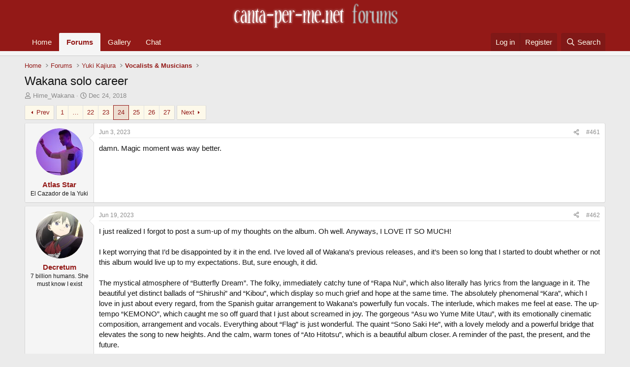

--- FILE ---
content_type: text/html; charset=utf-8
request_url: https://forum.canta-per-me.net/threads/wakana-solo-career.10434/page-24
body_size: 27159
content:
<!DOCTYPE html>
<html id="XF" lang="en-US" dir="LTR"
	data-xf="2.3"
	data-app="public"
	
	
	data-template="thread_view"
	data-container-key="node-32"
	data-content-key="thread-10434"
	data-logged-in="false"
	data-cookie-prefix="cpme2_"
	data-csrf="1769542962,6b086f1c8b2883bc9a674b898d272054"
	class="has-no-js template-thread_view"
	>
<head>
	
	
	

	<meta charset="utf-8" />
	<title>Wakana solo career | Page 24 | canta-per-me.net Forums</title>
	<link rel="manifest" href="/webmanifest.php">

	<meta http-equiv="X-UA-Compatible" content="IE=Edge" />
	<meta name="viewport" content="width=device-width, initial-scale=1, viewport-fit=cover">

	
		<meta name="theme-color" content="#931917" />
	

	<meta name="apple-mobile-web-app-title" content="CPME Forums">
	
		<link rel="apple-touch-icon" href="https://canta-per-me.net/android-icon-192x192.png">
		

	
		
		<meta name="description" content="damn. Magic moment was way better." />
		<meta property="og:description" content="damn. Magic moment was way better." />
		<meta property="twitter:description" content="damn. Magic moment was way better." />
	
	
		<meta property="og:url" content="https://forum.canta-per-me.net/threads/wakana-solo-career.10434/" />
	
		<link rel="canonical" href="https://forum.canta-per-me.net/threads/wakana-solo-career.10434/page-24" />
	
		<link rel="prev" href="/threads/wakana-solo-career.10434/page-23" />
	
		<link rel="next" href="/threads/wakana-solo-career.10434/page-25" />
	

	
		
	
	
	<meta property="og:site_name" content="canta-per-me.net Forums" />


	
	
		
	
	
	<meta property="og:type" content="website" />


	
	
		
	
	
	
		<meta property="og:title" content="Wakana solo career" />
		<meta property="twitter:title" content="Wakana solo career" />
	


	
	
	
	

	
	
	
	

	<link rel="stylesheet" href="/css.php?css=public%3Anormalize.css%2Cpublic%3Afa.css%2Cpublic%3Acore.less%2Cpublic%3Aapp.less&amp;s=5&amp;l=1&amp;d=1759520824&amp;k=24af3e163cd9bd8243f505ba248fb2e04a446255" />

	<link rel="stylesheet" href="/css.php?css=public%3Abb_code.less&amp;s=5&amp;l=1&amp;d=1759520824&amp;k=4cb59aa4f86d9def70a91f24c0f55cc113fc34c1" />
<link rel="stylesheet" href="/css.php?css=public%3Amessage.less&amp;s=5&amp;l=1&amp;d=1759520824&amp;k=47382f9b0bc282c5f39662fc40693a7b117cf2ba" />
<link rel="stylesheet" href="/css.php?css=public%3Ashare_controls.less&amp;s=5&amp;l=1&amp;d=1759520824&amp;k=bb588faed196ff78cd11ac020715f6afd5de3c8a" />
<link rel="stylesheet" href="/css.php?css=public%3Aextra.less&amp;s=5&amp;l=1&amp;d=1759520824&amp;k=6ffe928b56b1d0c446bfc5d1d5e61227c95b0e91" />


	
		<script src="/js/xf/preamble.min.js?_v=29cd75aa"></script>
	

	
	<script src="/js/vendor/vendor-compiled.js?_v=29cd75aa" defer></script>
	<script src="/js/xf/core-compiled.js?_v=29cd75aa" defer></script>

	<script>
		XF.ready(() =>
		{
			XF.extendObject(true, XF.config, {
				// 
				userId: 0,
				enablePush: false,
				pushAppServerKey: '',
				url: {
					fullBase: 'https://forum.canta-per-me.net/',
					basePath: '/',
					css: '/css.php?css=__SENTINEL__&s=5&l=1&d=1759520824',
					js: '/js/__SENTINEL__?_v=29cd75aa',
					icon: '/data/local/icons/__VARIANT__.svg?v=1759520849#__NAME__',
					iconInline: '/styles/fa/__VARIANT__/__NAME__.svg?v=5.15.3',
					keepAlive: '/login/keep-alive'
				},
				cookie: {
					path: '/',
					domain: '',
					prefix: 'cpme2_',
					secure: true,
					consentMode: 'disabled',
					consented: ["optional","_third_party"]
				},
				cacheKey: 'f3ed7234243583f554e27d349fe769c5',
				csrf: '1769542962,6b086f1c8b2883bc9a674b898d272054',
				js: {},
				fullJs: false,
				css: {"public:bb_code.less":true,"public:message.less":true,"public:share_controls.less":true,"public:extra.less":true},
				time: {
					now: 1769542962,
					today: 1769472000,
					todayDow: 2,
					tomorrow: 1769558400,
					yesterday: 1769385600,
					week: 1768953600,
					month: 1767225600,
					year: 1767225600
				},
				style: {
					light: '',
					dark: '',
					defaultColorScheme: 'light'
				},
				borderSizeFeature: '3px',
				fontAwesomeWeight: 'r',
				enableRtnProtect: true,
				
				enableFormSubmitSticky: true,
				imageOptimization: '0',
				imageOptimizationQuality: 0.85,
				uploadMaxFilesize: 104857600,
				uploadMaxWidth: 2048,
				uploadMaxHeight: 2048,
				allowedVideoExtensions: ["m4v","mov","mp4","mp4v","mpeg","mpg","ogv","webm"],
				allowedAudioExtensions: ["mp3","opus","ogg","wav"],
				shortcodeToEmoji: true,
				visitorCounts: {
					conversations_unread: '0',
					alerts_unviewed: '0',
					total_unread: '0',
					title_count: true,
					icon_indicator: true
				},
				jsMt: {"xf\/action.js":"fdb5514c","xf\/embed.js":"84626911","xf\/form.js":"84626911","xf\/structure.js":"fdb5514c","xf\/tooltip.js":"84626911"},
				jsState: {},
				publicMetadataLogoUrl: '',
				publicPushBadgeUrl: 'https://forum.canta-per-me.net/styles/default/xenforo/bell.png'
			})

			XF.extendObject(XF.phrases, {
				// 
				date_x_at_time_y:     "{date} at {time}",
				day_x_at_time_y:      "{day} at {time}",
				yesterday_at_x:       "Yesterday at {time}",
				x_minutes_ago:        "{minutes} minutes ago",
				one_minute_ago:       "1 minute ago",
				a_moment_ago:         "A moment ago",
				today_at_x:           "Today at {time}",
				in_a_moment:          "In a moment",
				in_a_minute:          "In a minute",
				in_x_minutes:         "In {minutes} minutes",
				later_today_at_x:     "Later today at {time}",
				tomorrow_at_x:        "Tomorrow at {time}",
				short_date_x_minutes: "{minutes}m",
				short_date_x_hours:   "{hours}h",
				short_date_x_days:    "{days}d",

				day0: "Sunday",
				day1: "Monday",
				day2: "Tuesday",
				day3: "Wednesday",
				day4: "Thursday",
				day5: "Friday",
				day6: "Saturday",

				dayShort0: "Sun",
				dayShort1: "Mon",
				dayShort2: "Tue",
				dayShort3: "Wed",
				dayShort4: "Thu",
				dayShort5: "Fri",
				dayShort6: "Sat",

				month0: "January",
				month1: "February",
				month2: "March",
				month3: "April",
				month4: "May",
				month5: "June",
				month6: "July",
				month7: "August",
				month8: "September",
				month9: "October",
				month10: "November",
				month11: "December",

				active_user_changed_reload_page: "The active user has changed. Reload the page for the latest version.",
				server_did_not_respond_in_time_try_again: "The server did not respond in time. Please try again.",
				oops_we_ran_into_some_problems: "Oops! We ran into some problems.",
				oops_we_ran_into_some_problems_more_details_console: "Oops! We ran into some problems. Please try again later. More error details may be in the browser console.",
				file_too_large_to_upload: "The file is too large to be uploaded.",
				uploaded_file_is_too_large_for_server_to_process: "The uploaded file is too large for the server to process.",
				files_being_uploaded_are_you_sure: "Files are still being uploaded. Are you sure you want to submit this form?",
				attach: "Attach files",
				rich_text_box: "Rich text box",
				close: "Close",
				link_copied_to_clipboard: "Link copied to clipboard.",
				text_copied_to_clipboard: "Text copied to clipboard.",
				loading: "Loading…",
				you_have_exceeded_maximum_number_of_selectable_items: "You have exceeded the maximum number of selectable items.",

				processing: "Processing",
				'processing...': "Processing…",

				showing_x_of_y_items: "Showing {count} of {total} items",
				showing_all_items: "Showing all items",
				no_items_to_display: "No items to display",

				number_button_up: "Increase",
				number_button_down: "Decrease",

				push_enable_notification_title: "Push notifications enabled successfully at canta-per-me.net Forums",
				push_enable_notification_body: "Thank you for enabling push notifications!",

				pull_down_to_refresh: "Pull down to refresh",
				release_to_refresh: "Release to refresh",
				refreshing: "Refreshing…"
			})
		})
	</script>

	


	

	
</head>
<body data-template="thread_view">

<div class="p-pageWrapper" id="top">

	

	<header class="p-header" id="header">
		<div class="p-header-inner">
			<div class="p-header-content">
				<div class="p-header-logo p-header-logo--image">
					<a href="/">
						

	

	
		
		

		
	

	

	<picture data-variations="{&quot;default&quot;:{&quot;1&quot;:&quot;\/styles\/default\/xenforo\/cpmf.png&quot;,&quot;2&quot;:null}}">
		
		
		

		

		<img src="/styles/default/xenforo/cpmf.png"  width="339" height="55" alt="canta-per-me.net Forums"  />
	</picture>


					</a>
				</div>

				
			</div>
		</div>
	</header>

	
	

	
		<div class="p-navSticky p-navSticky--primary" data-xf-init="sticky-header">
			
		<nav class="p-nav">
			<div class="p-nav-inner">
				<button type="button" class="button button--plain p-nav-menuTrigger" data-xf-click="off-canvas" data-menu=".js-headerOffCanvasMenu" tabindex="0" aria-label="Menu"><span class="button-text">
					<i aria-hidden="true"></i>
				</span></button>

				<div class="p-nav-smallLogo">
					<a href="/">
						

	

	
		
		

		
	

	

	<picture data-variations="{&quot;default&quot;:{&quot;1&quot;:&quot;\/styles\/default\/xenforo\/cpmf.png&quot;,&quot;2&quot;:null}}">
		
		
		

		

		<img src="/styles/default/xenforo/cpmf.png"  width="339" height="55" alt="canta-per-me.net Forums"  />
	</picture>


					</a>
				</div>

				<div class="p-nav-scroller hScroller" data-xf-init="h-scroller" data-auto-scroll=".p-navEl.is-selected">
					<div class="hScroller-scroll">
						<ul class="p-nav-list js-offCanvasNavSource">
							
								<li>
									
	<div class="p-navEl " >
	

		
	
	<a href="https://canta-per-me.net"
	class="p-navEl-link "
	
	data-xf-key="1"
	data-nav-id="home">Home</a>


		

		
	
	</div>

								</li>
							
								<li>
									
	<div class="p-navEl is-selected" >
	

		
	
	<a href="/"
	class="p-navEl-link "
	
	data-xf-key="2"
	data-nav-id="forums">Forums</a>


		

		
	
	</div>

								</li>
							
								<li>
									
	<div class="p-navEl " >
	

		
	
	<a href="https://gallery.canta-per-me.net/"
	class="p-navEl-link "
	
	data-xf-key="3"
	data-nav-id="gallery">Gallery</a>


		

		
	
	</div>

								</li>
							
								<li>
									
	<div class="p-navEl " >
	

		
	
	<a href="https://chat.canta-per-me.net/"
	class="p-navEl-link "
	
	data-xf-key="4"
	data-nav-id="chat">Chat</a>


		

		
	
	</div>

								</li>
							
						</ul>
					</div>
				</div>

				<div class="p-nav-opposite">
					<div class="p-navgroup p-account p-navgroup--guest">
						
							<a href="/login/" class="p-navgroup-link p-navgroup-link--textual p-navgroup-link--logIn"
								data-xf-click="overlay" data-follow-redirects="on">
								<span class="p-navgroup-linkText">Log in</span>
							</a>
							
								<a href="/register/" class="p-navgroup-link p-navgroup-link--textual p-navgroup-link--register"
									data-xf-click="overlay" data-follow-redirects="on">
									<span class="p-navgroup-linkText">Register</span>
								</a>
							
						
					</div>

					<div class="p-navgroup p-discovery">
						<a href="/whats-new/"
							class="p-navgroup-link p-navgroup-link--iconic p-navgroup-link--whatsnew"
							aria-label="What&#039;s new"
							title="What&#039;s new">
							<i aria-hidden="true"></i>
							<span class="p-navgroup-linkText">What's new</span>
						</a>

						
							<a href="/search/"
								class="p-navgroup-link p-navgroup-link--iconic p-navgroup-link--search"
								data-xf-click="menu"
								data-xf-key="/"
								aria-label="Search"
								aria-expanded="false"
								aria-haspopup="true"
								title="Search">
								<i aria-hidden="true"></i>
								<span class="p-navgroup-linkText">Search</span>
							</a>
							<div class="menu menu--structural menu--wide" data-menu="menu" aria-hidden="true">
								<form action="/search/search" method="post"
									class="menu-content"
									data-xf-init="quick-search">

									<h3 class="menu-header">Search</h3>
									
									<div class="menu-row">
										
											<div class="inputGroup inputGroup--joined">
												<input type="text" class="input" name="keywords" data-acurl="/search/auto-complete" placeholder="Search…" aria-label="Search" data-menu-autofocus="true" />
												
			<select name="constraints" class="js-quickSearch-constraint input" aria-label="Search within">
				<option value="">Everywhere</option>
<option value="{&quot;search_type&quot;:&quot;post&quot;}">Threads</option>
<option value="{&quot;search_type&quot;:&quot;post&quot;,&quot;c&quot;:{&quot;nodes&quot;:[32],&quot;child_nodes&quot;:1}}">This forum</option>
<option value="{&quot;search_type&quot;:&quot;post&quot;,&quot;c&quot;:{&quot;thread&quot;:10434}}">This thread</option>

			</select>
		
											</div>
										
									</div>

									
									<div class="menu-row">
										<label class="iconic"><input type="checkbox"  name="c[title_only]" value="1" /><i aria-hidden="true"></i><span class="iconic-label">Search titles only

													
													<span tabindex="0" role="button"
														data-xf-init="tooltip" data-trigger="hover focus click" title="Tags will also be searched in content where tags are supported">

														<i class="fa--xf far fa-question-circle  u-muted u-smaller"><svg xmlns="http://www.w3.org/2000/svg" role="img" ><title>Note</title><use href="/data/local/icons/regular.svg?v=1759520849#question-circle"></use></svg></i>
													</span></span></label>

									</div>
									
									<div class="menu-row">
										<div class="inputGroup">
											<span class="inputGroup-text" id="ctrl_search_menu_by_member">By:</span>
											<input type="text" class="input" name="c[users]" data-xf-init="auto-complete" placeholder="Member" aria-labelledby="ctrl_search_menu_by_member" />
										</div>
									</div>
									<div class="menu-footer">
									<span class="menu-footer-controls">
										<button type="submit" class="button button--icon button--icon--search button--primary"><i class="fa--xf far fa-search "><svg xmlns="http://www.w3.org/2000/svg" role="img" aria-hidden="true" ><use href="/data/local/icons/regular.svg?v=1759520849#search"></use></svg></i><span class="button-text">Search</span></button>
										<button type="submit" class="button " name="from_search_menu"><span class="button-text">Advanced search…</span></button>
									</span>
									</div>

									<input type="hidden" name="_xfToken" value="1769542962,6b086f1c8b2883bc9a674b898d272054" />
								</form>
							</div>
						
					</div>
				</div>
			</div>
		</nav>
	
		</div>
		
		
			<div class="p-sectionLinks p-sectionLinks--empty"></div>
		
	
		

	<div class="offCanvasMenu offCanvasMenu--nav js-headerOffCanvasMenu" data-menu="menu" aria-hidden="true" data-ocm-builder="navigation">
		<div class="offCanvasMenu-backdrop" data-menu-close="true"></div>
		<div class="offCanvasMenu-content">
			<div class="offCanvasMenu-header">
				Menu
				<a class="offCanvasMenu-closer" data-menu-close="true" role="button" tabindex="0" aria-label="Close"></a>
			</div>
			
				<div class="p-offCanvasRegisterLink">
					<div class="offCanvasMenu-linkHolder">
						<a href="/login/" class="offCanvasMenu-link" data-xf-click="overlay" data-menu-close="true">
							Log in
						</a>
					</div>
					<hr class="offCanvasMenu-separator" />
					
						<div class="offCanvasMenu-linkHolder">
							<a href="/register/" class="offCanvasMenu-link" data-xf-click="overlay" data-menu-close="true">
								Register
							</a>
						</div>
						<hr class="offCanvasMenu-separator" />
					
				</div>
			
			<div class="js-offCanvasNavTarget"></div>
			<div class="offCanvasMenu-installBanner js-installPromptContainer" style="display: none;" data-xf-init="install-prompt">
				<div class="offCanvasMenu-installBanner-header">Install the app</div>
				<button type="button" class="button js-installPromptButton"><span class="button-text">Install</span></button>
				<template class="js-installTemplateIOS">
					<div class="js-installTemplateContent">
						<div class="overlay-title">How to install the app on iOS</div>
						<div class="block-body">
							<div class="block-row">
								<p>
									Follow along with the video below to see how to install our site as a web app on your home screen.
								</p>
								<p style="text-align: center">
									<video src="/styles/default/xenforo/add_to_home.mp4"
										width="280" height="480" autoplay loop muted playsinline></video>
								</p>
								<p>
									<small><strong>Note:</strong> This feature may not be available in some browsers.</small>
								</p>
							</div>
						</div>
					</div>
				</template>
			</div>
		</div>
	</div>

	<div class="p-body">
		<div class="p-body-inner">
			<!--XF:EXTRA_OUTPUT-->

			

			

			
			
	
		<ul class="p-breadcrumbs "
			itemscope itemtype="https://schema.org/BreadcrumbList">
			
				

				
				

				
					
					
	<li itemprop="itemListElement" itemscope itemtype="https://schema.org/ListItem">
		<a href="https://canta-per-me.net" itemprop="item">
			<span itemprop="name">Home</span>
		</a>
		<meta itemprop="position" content="1" />
	</li>

				

				
					
					
	<li itemprop="itemListElement" itemscope itemtype="https://schema.org/ListItem">
		<a href="/" itemprop="item">
			<span itemprop="name">Forums</span>
		</a>
		<meta itemprop="position" content="2" />
	</li>

				
				
					
					
	<li itemprop="itemListElement" itemscope itemtype="https://schema.org/ListItem">
		<a href="/categories/yuki-kajiura.28/" itemprop="item">
			<span itemprop="name">Yuki Kajiura</span>
		</a>
		<meta itemprop="position" content="3" />
	</li>

				
					
					
	<li itemprop="itemListElement" itemscope itemtype="https://schema.org/ListItem">
		<a href="/forums/vocalists-musicians.32/" itemprop="item">
			<span itemprop="name">Vocalists &amp; Musicians</span>
		</a>
		<meta itemprop="position" content="4" />
	</li>

				
			
		</ul>
	

			

			
	<noscript class="js-jsWarning"><div class="blockMessage blockMessage--important blockMessage--iconic u-noJsOnly">JavaScript is disabled. For a better experience, please enable JavaScript in your browser before proceeding.</div></noscript>

			
	<div class="blockMessage blockMessage--important blockMessage--iconic js-browserWarning" style="display: none">You are using an out of date browser. It  may not display this or other websites correctly.<br />You should upgrade or use an <a href="https://www.google.com/chrome/" target="_blank" rel="noopener">alternative browser</a>.</div>


			
				<div class="p-body-header">
					
						
							<div class="p-title ">
								
									
										<h1 class="p-title-value">Wakana solo career</h1>
									
									
								
							</div>
						

						
							<div class="p-description">
	<ul class="listInline listInline--bullet">
		<li>
			<i class="fa--xf far fa-user "><svg xmlns="http://www.w3.org/2000/svg" role="img" ><title>Thread starter</title><use href="/data/local/icons/regular.svg?v=1759520849#user"></use></svg></i>
			<span class="u-srOnly">Thread starter</span>

			<a href="/members/hime_wakana.27313/" class="username  u-concealed" dir="auto" data-user-id="27313" data-xf-init="member-tooltip">Hime_Wakana</a>
		</li>
		<li>
			<i class="fa--xf far fa-clock "><svg xmlns="http://www.w3.org/2000/svg" role="img" ><title>Start date</title><use href="/data/local/icons/regular.svg?v=1759520849#clock"></use></svg></i>
			<span class="u-srOnly">Start date</span>

			<a href="/threads/wakana-solo-career.10434/" class="u-concealed"><time  class="u-dt" dir="auto" datetime="2018-12-24T13:19:11+0000" data-timestamp="1545657551" data-date="Dec 24, 2018" data-time="1:19 PM" data-short="Dec &#039;18" title="Dec 24, 2018 at 1:19 PM">Dec 24, 2018</time></a>
		</li>
		
		
	</ul>
</div>
						
					
				</div>
			

			<div class="p-body-main  ">
				
				<div class="p-body-contentCol"></div>
				

				

				<div class="p-body-content">
					
					<div class="p-body-pageContent">










	
	
	
		
	
	
	


	
	
	
		
	
	
	


	
	
		
	
	
	


	
	



	












	

	
		
	



















<div class="block block--messages" data-xf-init="" data-type="post" data-href="/inline-mod/" data-search-target="*">

	<span class="u-anchorTarget" id="posts"></span>

	
		
	

	

	<div class="block-outer"><div class="block-outer-main"><nav class="pageNavWrapper pageNavWrapper--mixed ">



<div class="pageNav pageNav--skipStart ">
	
		<a href="/threads/wakana-solo-career.10434/page-23" class="pageNav-jump pageNav-jump--prev">Prev</a>
	

	<ul class="pageNav-main">
		

	
		<li class="pageNav-page "><a href="/threads/wakana-solo-career.10434/">1</a></li>
	


		
			
				<li class="pageNav-page pageNav-page--skip pageNav-page--skipStart">
					<a data-xf-init="tooltip" title="Go to page"
						data-xf-click="menu"
						role="button" tabindex="0" aria-expanded="false" aria-haspopup="true">…</a>
					

	<div class="menu menu--pageJump" data-menu="menu" aria-hidden="true">
		<div class="menu-content">
			<h4 class="menu-header">Go to page</h4>
			<div class="menu-row" data-xf-init="page-jump" data-page-url="/threads/wakana-solo-career.10434/page-%page%">
				<div class="inputGroup inputGroup--numbers">
					<div class="inputGroup inputGroup--numbers inputNumber" data-xf-init="number-box"><input type="number" pattern="\d*" class="input input--number js-numberBoxTextInput input input--numberNarrow js-pageJumpPage" value="21"  min="1" max="27" step="1" required="required" data-menu-autofocus="true" /></div>
					<span class="inputGroup-text"><button type="button" class="button js-pageJumpGo"><span class="button-text">Go</span></button></span>
				</div>
			</div>
		</div>
	</div>

				</li>
			
		

		
			

	
		<li class="pageNav-page pageNav-page--earlier"><a href="/threads/wakana-solo-career.10434/page-22">22</a></li>
	

		
			

	
		<li class="pageNav-page pageNav-page--earlier"><a href="/threads/wakana-solo-career.10434/page-23">23</a></li>
	

		
			

	
		<li class="pageNav-page pageNav-page--current "><a href="/threads/wakana-solo-career.10434/page-24">24</a></li>
	

		
			

	
		<li class="pageNav-page pageNav-page--later"><a href="/threads/wakana-solo-career.10434/page-25">25</a></li>
	

		
			

	
		<li class="pageNav-page pageNav-page--later"><a href="/threads/wakana-solo-career.10434/page-26">26</a></li>
	

		

		

		

	
		<li class="pageNav-page "><a href="/threads/wakana-solo-career.10434/page-27">27</a></li>
	

	</ul>

	
		<a href="/threads/wakana-solo-career.10434/page-25" class="pageNav-jump pageNav-jump--next">Next</a>
	
</div>

<div class="pageNavSimple">
	
		<a href="/threads/wakana-solo-career.10434/"
			class="pageNavSimple-el pageNavSimple-el--first"
			data-xf-init="tooltip" title="First">
			<i aria-hidden="true"></i> <span class="u-srOnly">First</span>
		</a>
		<a href="/threads/wakana-solo-career.10434/page-23" class="pageNavSimple-el pageNavSimple-el--prev">
			<i aria-hidden="true"></i> Prev
		</a>
	

	<a class="pageNavSimple-el pageNavSimple-el--current"
		data-xf-init="tooltip" title="Go to page"
		data-xf-click="menu" role="button" tabindex="0" aria-expanded="false" aria-haspopup="true">
		24 of 27
	</a>
	

	<div class="menu menu--pageJump" data-menu="menu" aria-hidden="true">
		<div class="menu-content">
			<h4 class="menu-header">Go to page</h4>
			<div class="menu-row" data-xf-init="page-jump" data-page-url="/threads/wakana-solo-career.10434/page-%page%">
				<div class="inputGroup inputGroup--numbers">
					<div class="inputGroup inputGroup--numbers inputNumber" data-xf-init="number-box"><input type="number" pattern="\d*" class="input input--number js-numberBoxTextInput input input--numberNarrow js-pageJumpPage" value="24"  min="1" max="27" step="1" required="required" data-menu-autofocus="true" /></div>
					<span class="inputGroup-text"><button type="button" class="button js-pageJumpGo"><span class="button-text">Go</span></button></span>
				</div>
			</div>
		</div>
	</div>


	
		<a href="/threads/wakana-solo-career.10434/page-25" class="pageNavSimple-el pageNavSimple-el--next">
			Next <i aria-hidden="true"></i>
		</a>
		<a href="/threads/wakana-solo-career.10434/page-27"
			class="pageNavSimple-el pageNavSimple-el--last"
			data-xf-init="tooltip" title="Last">
			<i aria-hidden="true"></i> <span class="u-srOnly">Last</span>
		</a>
	
</div>

</nav>



</div></div>

	

	
		
	<div class="block-outer js-threadStatusField"></div>

	

	<div class="block-container lbContainer"
		data-xf-init="lightbox select-to-quote"
		data-message-selector=".js-post"
		data-lb-id="thread-10434"
		data-lb-universal="0">

		<div class="block-body js-replyNewMessageContainer">
			
				

					

					
						

	
	

	

	
	<article class="message message--post js-post js-inlineModContainer  "
		data-author="Atlas Star"
		data-content="post-328633"
		id="js-post-328633"
		itemscope itemtype="https://schema.org/Comment" itemid="https://forum.canta-per-me.net/posts/328633/">

		
			<meta itemprop="parentItem" itemscope itemid="https://forum.canta-per-me.net/threads/wakana-solo-career.10434/" />
			<meta itemprop="name" content="Post #461" />
		

		<span class="u-anchorTarget" id="post-328633"></span>

		
			<div class="message-inner">
				
					<div class="message-cell message-cell--user">
						

	<section class="message-user"
		itemprop="author"
		itemscope itemtype="https://schema.org/Person"
		itemid="https://forum.canta-per-me.net/members/atlas-star.27392/">

		
			<meta itemprop="url" content="https://forum.canta-per-me.net/members/atlas-star.27392/" />
		

		<div class="message-avatar ">
			<div class="message-avatar-wrapper">
				<a href="/members/atlas-star.27392/" class="avatar avatar--m" data-user-id="27392" data-xf-init="member-tooltip">
			<img src="/data/avatars/m/27/27392.jpg?1579231669" srcset="/data/avatars/l/27/27392.jpg?1579231669 2x" alt="Atlas Star" class="avatar-u27392-m" width="96" height="96" loading="lazy" itemprop="image" /> 
		</a>
				
			</div>
		</div>
		<div class="message-userDetails">
			<h4 class="message-name"><a href="/members/atlas-star.27392/" class="username " dir="auto" data-user-id="27392" data-xf-init="member-tooltip"><span itemprop="name">Atlas Star</span></a></h4>
			<h5 class="userTitle message-userTitle" dir="auto" itemprop="jobTitle">El Cazador de la Yuki</h5>
			
		</div>
		
			
			
		
		<span class="message-userArrow"></span>
	</section>

					</div>
				

				
					<div class="message-cell message-cell--main">
					
						<div class="message-main js-quickEditTarget">

							
								

	

	<header class="message-attribution message-attribution--split">
		<ul class="message-attribution-main listInline ">
			
			
			<li class="u-concealed">
				<a href="/threads/wakana-solo-career.10434/post-328633" rel="nofollow" itemprop="url">
					<time  class="u-dt" dir="auto" datetime="2023-06-03T20:26:10+0100" data-timestamp="1685820370" data-date="Jun 3, 2023" data-time="8:26 PM" data-short="Jun &#039;23" title="Jun 3, 2023 at 8:26 PM" itemprop="datePublished">Jun 3, 2023</time>
				</a>
			</li>
			
		</ul>

		<ul class="message-attribution-opposite message-attribution-opposite--list ">
			
			<li>
				<a href="/threads/wakana-solo-career.10434/post-328633"
					class="message-attribution-gadget"
					data-xf-init="share-tooltip"
					data-href="/posts/328633/share"
					aria-label="Share"
					rel="nofollow">
					<i class="fa--xf far fa-share-alt "><svg xmlns="http://www.w3.org/2000/svg" role="img" aria-hidden="true" ><use href="/data/local/icons/regular.svg?v=1759520849#share-alt"></use></svg></i>
				</a>
			</li>
			
				<li class="u-hidden js-embedCopy">
					
	<a href="javascript:"
		data-xf-init="copy-to-clipboard"
		data-copy-text="&lt;div class=&quot;js-xf-embed&quot; data-url=&quot;https://forum.canta-per-me.net&quot; data-content=&quot;post-328633&quot;&gt;&lt;/div&gt;&lt;script defer src=&quot;https://forum.canta-per-me.net/js/xf/external_embed.js?_v=29cd75aa&quot;&gt;&lt;/script&gt;"
		data-success="Embed code HTML copied to clipboard."
		class="">
		<i class="fa--xf far fa-code "><svg xmlns="http://www.w3.org/2000/svg" role="img" aria-hidden="true" ><use href="/data/local/icons/regular.svg?v=1759520849#code"></use></svg></i>
	</a>

				</li>
			
			
			
				<li>
					<a href="/threads/wakana-solo-career.10434/post-328633" rel="nofollow">
						#461
					</a>
				</li>
			
		</ul>
	</header>

							

							<div class="message-content js-messageContent">
							

								
									
	
	
	

								

								
									
	

	<div class="message-userContent lbContainer js-lbContainer "
		data-lb-id="post-328633"
		data-lb-caption-desc="Atlas Star &middot; Jun 3, 2023 at 8:26 PM">

		

		<article class="message-body js-selectToQuote">
			
				
			

			<div itemprop="text">
				
					<div class="bbWrapper">damn. Magic moment was way better.</div>
				
			</div>

			<div class="js-selectToQuoteEnd">&nbsp;</div>
			
				
			
		</article>

		

		
	</div>

								

								
									
	

	

								

								
									
	

								

							
							</div>

							
								
	

	<footer class="message-footer">
		
			<div class="message-microdata" itemprop="interactionStatistic" itemtype="https://schema.org/InteractionCounter" itemscope>
				<meta itemprop="userInteractionCount" content="0" />
				<meta itemprop="interactionType" content="https://schema.org/LikeAction" />
			</div>
		

		

		<div class="reactionsBar js-reactionsList ">
			
		</div>

		<div class="js-historyTarget message-historyTarget toggleTarget" data-href="trigger-href"></div>
	</footer>

							
						</div>

					
					</div>
				
			</div>
		
	</article>

	
	

					

					

				

					

					
						

	
	

	

	
	<article class="message message--post js-post js-inlineModContainer  "
		data-author="Decretum"
		data-content="post-328675"
		id="js-post-328675"
		itemscope itemtype="https://schema.org/Comment" itemid="https://forum.canta-per-me.net/posts/328675/">

		
			<meta itemprop="parentItem" itemscope itemid="https://forum.canta-per-me.net/threads/wakana-solo-career.10434/" />
			<meta itemprop="name" content="Post #462" />
		

		<span class="u-anchorTarget" id="post-328675"></span>

		
			<div class="message-inner">
				
					<div class="message-cell message-cell--user">
						

	<section class="message-user"
		itemprop="author"
		itemscope itemtype="https://schema.org/Person"
		itemid="https://forum.canta-per-me.net/members/decretum.28042/">

		
			<meta itemprop="url" content="https://forum.canta-per-me.net/members/decretum.28042/" />
		

		<div class="message-avatar ">
			<div class="message-avatar-wrapper">
				<a href="/members/decretum.28042/" class="avatar avatar--m" data-user-id="28042" data-xf-init="member-tooltip">
			<img src="/data/avatars/m/28/28042.jpg?1694391557" srcset="/data/avatars/l/28/28042.jpg?1694391557 2x" alt="Decretum" class="avatar-u28042-m" width="96" height="96" loading="lazy" itemprop="image" /> 
		</a>
				
			</div>
		</div>
		<div class="message-userDetails">
			<h4 class="message-name"><a href="/members/decretum.28042/" class="username " dir="auto" data-user-id="28042" data-xf-init="member-tooltip"><span itemprop="name">Decretum</span></a></h4>
			<h5 class="userTitle message-userTitle" dir="auto" itemprop="jobTitle">7 billion humans. She must know I exist</h5>
			
		</div>
		
			
			
		
		<span class="message-userArrow"></span>
	</section>

					</div>
				

				
					<div class="message-cell message-cell--main">
					
						<div class="message-main js-quickEditTarget">

							
								

	

	<header class="message-attribution message-attribution--split">
		<ul class="message-attribution-main listInline ">
			
			
			<li class="u-concealed">
				<a href="/threads/wakana-solo-career.10434/post-328675" rel="nofollow" itemprop="url">
					<time  class="u-dt" dir="auto" datetime="2023-06-19T03:40:12+0100" data-timestamp="1687142412" data-date="Jun 19, 2023" data-time="3:40 AM" data-short="Jun &#039;23" title="Jun 19, 2023 at 3:40 AM" itemprop="datePublished">Jun 19, 2023</time>
				</a>
			</li>
			
		</ul>

		<ul class="message-attribution-opposite message-attribution-opposite--list ">
			
			<li>
				<a href="/threads/wakana-solo-career.10434/post-328675"
					class="message-attribution-gadget"
					data-xf-init="share-tooltip"
					data-href="/posts/328675/share"
					aria-label="Share"
					rel="nofollow">
					<i class="fa--xf far fa-share-alt "><svg xmlns="http://www.w3.org/2000/svg" role="img" aria-hidden="true" ><use href="/data/local/icons/regular.svg?v=1759520849#share-alt"></use></svg></i>
				</a>
			</li>
			
				<li class="u-hidden js-embedCopy">
					
	<a href="javascript:"
		data-xf-init="copy-to-clipboard"
		data-copy-text="&lt;div class=&quot;js-xf-embed&quot; data-url=&quot;https://forum.canta-per-me.net&quot; data-content=&quot;post-328675&quot;&gt;&lt;/div&gt;&lt;script defer src=&quot;https://forum.canta-per-me.net/js/xf/external_embed.js?_v=29cd75aa&quot;&gt;&lt;/script&gt;"
		data-success="Embed code HTML copied to clipboard."
		class="">
		<i class="fa--xf far fa-code "><svg xmlns="http://www.w3.org/2000/svg" role="img" aria-hidden="true" ><use href="/data/local/icons/regular.svg?v=1759520849#code"></use></svg></i>
	</a>

				</li>
			
			
			
				<li>
					<a href="/threads/wakana-solo-career.10434/post-328675" rel="nofollow">
						#462
					</a>
				</li>
			
		</ul>
	</header>

							

							<div class="message-content js-messageContent">
							

								
									
	
	
	

								

								
									
	

	<div class="message-userContent lbContainer js-lbContainer "
		data-lb-id="post-328675"
		data-lb-caption-desc="Decretum &middot; Jun 19, 2023 at 3:40 AM">

		

		<article class="message-body js-selectToQuote">
			
				
			

			<div itemprop="text">
				
					<div class="bbWrapper">I just realized I forgot to post a sum-up of my thoughts on the album. Oh well. Anyways, I LOVE IT SO MUCH!<br />
<br />
I kept worrying that I’d be disappointed by it in the end. I’ve loved all of Wakana’s previous releases, and it’s been so long that I started to doubt whether or not this album would live up to my expectations. But, sure enough, it did.<br />
<br />
The mystical atmosphere of “Butterfly Dream”. The folky, immediately catchy tune of “Rapa Nui”, which also literally has lyrics from the language in it. The beautiful yet distinct ballads of “Shirushi” and “Kibou”, which display so much grief and hope at the same time. The absolutely phenomenal “Kara”, which I love in just about every regard, from the Spanish guitar arrangement to Wakana’s powerfully fun vocals. The interlude, which makes me feel at ease. The up-tempo “KEMONO”, which caught me so off guard that I just about screamed in joy. The gorgeous “Asu wo Yume Mite Utau”, with its emotionally cinematic composition, arrangement and vocals. Everything about “Flag” is just wonderful. The quaint “Sono Saki He”, with a lovely melody and a powerful bridge that elevates the song to new heights. And the calm, warm tones of “Ato Hitotsu”, which is a beautiful album closer. A reminder of the past, the present, and the future.<br />
<br />
Have I mentioned I adore this album? Because I do. So, so much. Wakana does it again!</div>
				
			</div>

			<div class="js-selectToQuoteEnd">&nbsp;</div>
			
				
			
		</article>

		

		
	</div>

								

								
									
	

	

								

								
									
	

								

							
							</div>

							
								
	

	<footer class="message-footer">
		
			<div class="message-microdata" itemprop="interactionStatistic" itemtype="https://schema.org/InteractionCounter" itemscope>
				<meta itemprop="userInteractionCount" content="4" />
				<meta itemprop="interactionType" content="https://schema.org/LikeAction" />
			</div>
		

		

		<div class="reactionsBar js-reactionsList is-active">
			
	
	
		<ul class="reactionSummary">
		
			<li><span class="reaction reaction--small reaction--1" data-reaction-id="1"><i aria-hidden="true"></i><img src="https://cdn.jsdelivr.net/joypixels/assets/8.0/png/unicode/64/1f44d.png" loading="lazy" width="64" height="64" class="reaction-image reaction-image--emoji js-reaction" alt="Like" title="Like" /></span></li>
		
		</ul>
	


<span class="u-srOnly">Reactions:</span>
<a class="reactionsBar-link" href="/posts/328675/reactions" data-xf-click="overlay" data-cache="false" rel="nofollow"><bdi>His_Cifnes</bdi>, <bdi>Atlas Star</bdi>, <bdi>FJMaikeru</bdi> and 1 other person</a>
		</div>

		<div class="js-historyTarget message-historyTarget toggleTarget" data-href="trigger-href"></div>
	</footer>

							
						</div>

					
					</div>
				
			</div>
		
	</article>

	
	

					

					

				

					

					
						

	
	

	

	
	<article class="message message--post js-post js-inlineModContainer  "
		data-author="Decretum"
		data-content="post-328916"
		id="js-post-328916"
		itemscope itemtype="https://schema.org/Comment" itemid="https://forum.canta-per-me.net/posts/328916/">

		
			<meta itemprop="parentItem" itemscope itemid="https://forum.canta-per-me.net/threads/wakana-solo-career.10434/" />
			<meta itemprop="name" content="Post #463" />
		

		<span class="u-anchorTarget" id="post-328916"></span>

		
			<div class="message-inner">
				
					<div class="message-cell message-cell--user">
						

	<section class="message-user"
		itemprop="author"
		itemscope itemtype="https://schema.org/Person"
		itemid="https://forum.canta-per-me.net/members/decretum.28042/">

		
			<meta itemprop="url" content="https://forum.canta-per-me.net/members/decretum.28042/" />
		

		<div class="message-avatar ">
			<div class="message-avatar-wrapper">
				<a href="/members/decretum.28042/" class="avatar avatar--m" data-user-id="28042" data-xf-init="member-tooltip">
			<img src="/data/avatars/m/28/28042.jpg?1694391557" srcset="/data/avatars/l/28/28042.jpg?1694391557 2x" alt="Decretum" class="avatar-u28042-m" width="96" height="96" loading="lazy" itemprop="image" /> 
		</a>
				
			</div>
		</div>
		<div class="message-userDetails">
			<h4 class="message-name"><a href="/members/decretum.28042/" class="username " dir="auto" data-user-id="28042" data-xf-init="member-tooltip"><span itemprop="name">Decretum</span></a></h4>
			<h5 class="userTitle message-userTitle" dir="auto" itemprop="jobTitle">7 billion humans. She must know I exist</h5>
			
		</div>
		
			
			
		
		<span class="message-userArrow"></span>
	</section>

					</div>
				

				
					<div class="message-cell message-cell--main">
					
						<div class="message-main js-quickEditTarget">

							
								

	

	<header class="message-attribution message-attribution--split">
		<ul class="message-attribution-main listInline ">
			
			
			<li class="u-concealed">
				<a href="/threads/wakana-solo-career.10434/post-328916" rel="nofollow" itemprop="url">
					<time  class="u-dt" dir="auto" datetime="2023-08-29T20:26:10+0100" data-timestamp="1693337170" data-date="Aug 29, 2023" data-time="8:26 PM" data-short="Aug &#039;23" title="Aug 29, 2023 at 8:26 PM" itemprop="datePublished">Aug 29, 2023</time>
				</a>
			</li>
			
		</ul>

		<ul class="message-attribution-opposite message-attribution-opposite--list ">
			
			<li>
				<a href="/threads/wakana-solo-career.10434/post-328916"
					class="message-attribution-gadget"
					data-xf-init="share-tooltip"
					data-href="/posts/328916/share"
					aria-label="Share"
					rel="nofollow">
					<i class="fa--xf far fa-share-alt "><svg xmlns="http://www.w3.org/2000/svg" role="img" aria-hidden="true" ><use href="/data/local/icons/regular.svg?v=1759520849#share-alt"></use></svg></i>
				</a>
			</li>
			
				<li class="u-hidden js-embedCopy">
					
	<a href="javascript:"
		data-xf-init="copy-to-clipboard"
		data-copy-text="&lt;div class=&quot;js-xf-embed&quot; data-url=&quot;https://forum.canta-per-me.net&quot; data-content=&quot;post-328916&quot;&gt;&lt;/div&gt;&lt;script defer src=&quot;https://forum.canta-per-me.net/js/xf/external_embed.js?_v=29cd75aa&quot;&gt;&lt;/script&gt;"
		data-success="Embed code HTML copied to clipboard."
		class="">
		<i class="fa--xf far fa-code "><svg xmlns="http://www.w3.org/2000/svg" role="img" aria-hidden="true" ><use href="/data/local/icons/regular.svg?v=1759520849#code"></use></svg></i>
	</a>

				</li>
			
			
			
				<li>
					<a href="/threads/wakana-solo-career.10434/post-328916" rel="nofollow">
						#463
					</a>
				</li>
			
		</ul>
	</header>

							

							<div class="message-content js-messageContent">
							

								
									
	
	
	

								

								
									
	

	<div class="message-userContent lbContainer js-lbContainer "
		data-lb-id="post-328916"
		data-lb-caption-desc="Decretum &middot; Aug 29, 2023 at 8:26 PM">

		

		<article class="message-body js-selectToQuote">
			
				
			

			<div itemprop="text">
				
					<div class="bbWrapper">Wakana will be participating in a Ghibli tribute album, where there are eleven other artists also involved. Each one will be performing a different Ghibli cover. The album releases on November 1st, and is produced by Satoshi Takebe.<br />
<br />
Also, some of the other artists involved are Leo Ieri, Little Glee Monster, Kaela Kimura, and Lilas Ikuta.<br />
<br />
Source: <a href="https://ghibliwoutau.com/" target="_blank" class="link link--external" data-proxy-href="/proxy.php?link=https%3A%2F%2Fghibliwoutau.com%2F&amp;hash=d3db0f6cf6cffe391aff6a26027888c2" rel="nofollow ugc noopener">https://ghibliwoutau.com/</a></div>
				
			</div>

			<div class="js-selectToQuoteEnd">&nbsp;</div>
			
				
			
		</article>

		

		
	</div>

								

								
									
	

	

								

								
									
	

								

							
							</div>

							
								
	

	<footer class="message-footer">
		
			<div class="message-microdata" itemprop="interactionStatistic" itemtype="https://schema.org/InteractionCounter" itemscope>
				<meta itemprop="userInteractionCount" content="5" />
				<meta itemprop="interactionType" content="https://schema.org/LikeAction" />
			</div>
		

		

		<div class="reactionsBar js-reactionsList is-active">
			
	
	
		<ul class="reactionSummary">
		
			<li><span class="reaction reaction--small reaction--1" data-reaction-id="1"><i aria-hidden="true"></i><img src="https://cdn.jsdelivr.net/joypixels/assets/8.0/png/unicode/64/1f44d.png" loading="lazy" width="64" height="64" class="reaction-image reaction-image--emoji js-reaction" alt="Like" title="Like" /></span></li>
		
		</ul>
	


<span class="u-srOnly">Reactions:</span>
<a class="reactionsBar-link" href="/posts/328916/reactions" data-xf-click="overlay" data-cache="false" rel="nofollow"><bdi>Chikai5465</bdi>, <bdi>Azokad</bdi>, <bdi>CallOfLegend</bdi> and 2 others</a>
		</div>

		<div class="js-historyTarget message-historyTarget toggleTarget" data-href="trigger-href"></div>
	</footer>

							
						</div>

					
					</div>
				
			</div>
		
	</article>

	
	

					

					

				

					

					
						

	
	

	

	
	<article class="message message--post js-post js-inlineModContainer  "
		data-author="Decretum"
		data-content="post-329057"
		id="js-post-329057"
		itemscope itemtype="https://schema.org/Comment" itemid="https://forum.canta-per-me.net/posts/329057/">

		
			<meta itemprop="parentItem" itemscope itemid="https://forum.canta-per-me.net/threads/wakana-solo-career.10434/" />
			<meta itemprop="name" content="Post #464" />
		

		<span class="u-anchorTarget" id="post-329057"></span>

		
			<div class="message-inner">
				
					<div class="message-cell message-cell--user">
						

	<section class="message-user"
		itemprop="author"
		itemscope itemtype="https://schema.org/Person"
		itemid="https://forum.canta-per-me.net/members/decretum.28042/">

		
			<meta itemprop="url" content="https://forum.canta-per-me.net/members/decretum.28042/" />
		

		<div class="message-avatar ">
			<div class="message-avatar-wrapper">
				<a href="/members/decretum.28042/" class="avatar avatar--m" data-user-id="28042" data-xf-init="member-tooltip">
			<img src="/data/avatars/m/28/28042.jpg?1694391557" srcset="/data/avatars/l/28/28042.jpg?1694391557 2x" alt="Decretum" class="avatar-u28042-m" width="96" height="96" loading="lazy" itemprop="image" /> 
		</a>
				
			</div>
		</div>
		<div class="message-userDetails">
			<h4 class="message-name"><a href="/members/decretum.28042/" class="username " dir="auto" data-user-id="28042" data-xf-init="member-tooltip"><span itemprop="name">Decretum</span></a></h4>
			<h5 class="userTitle message-userTitle" dir="auto" itemprop="jobTitle">7 billion humans. She must know I exist</h5>
			
		</div>
		
			
			
		
		<span class="message-userArrow"></span>
	</section>

					</div>
				

				
					<div class="message-cell message-cell--main">
					
						<div class="message-main js-quickEditTarget">

							
								

	

	<header class="message-attribution message-attribution--split">
		<ul class="message-attribution-main listInline ">
			
			
			<li class="u-concealed">
				<a href="/threads/wakana-solo-career.10434/post-329057" rel="nofollow" itemprop="url">
					<time  class="u-dt" dir="auto" datetime="2023-09-26T21:48:26+0100" data-timestamp="1695761306" data-date="Sep 26, 2023" data-time="9:48 PM" data-short="Sep &#039;23" title="Sep 26, 2023 at 9:48 PM" itemprop="datePublished">Sep 26, 2023</time>
				</a>
			</li>
			
		</ul>

		<ul class="message-attribution-opposite message-attribution-opposite--list ">
			
			<li>
				<a href="/threads/wakana-solo-career.10434/post-329057"
					class="message-attribution-gadget"
					data-xf-init="share-tooltip"
					data-href="/posts/329057/share"
					aria-label="Share"
					rel="nofollow">
					<i class="fa--xf far fa-share-alt "><svg xmlns="http://www.w3.org/2000/svg" role="img" aria-hidden="true" ><use href="/data/local/icons/regular.svg?v=1759520849#share-alt"></use></svg></i>
				</a>
			</li>
			
				<li class="u-hidden js-embedCopy">
					
	<a href="javascript:"
		data-xf-init="copy-to-clipboard"
		data-copy-text="&lt;div class=&quot;js-xf-embed&quot; data-url=&quot;https://forum.canta-per-me.net&quot; data-content=&quot;post-329057&quot;&gt;&lt;/div&gt;&lt;script defer src=&quot;https://forum.canta-per-me.net/js/xf/external_embed.js?_v=29cd75aa&quot;&gt;&lt;/script&gt;"
		data-success="Embed code HTML copied to clipboard."
		class="">
		<i class="fa--xf far fa-code "><svg xmlns="http://www.w3.org/2000/svg" role="img" aria-hidden="true" ><use href="/data/local/icons/regular.svg?v=1759520849#code"></use></svg></i>
	</a>

				</li>
			
			
			
				<li>
					<a href="/threads/wakana-solo-career.10434/post-329057" rel="nofollow">
						#464
					</a>
				</li>
			
		</ul>
	</header>

							

							<div class="message-content js-messageContent">
							

								
									
	
	
	

								

								
									
	

	<div class="message-userContent lbContainer js-lbContainer "
		data-lb-id="post-329057"
		data-lb-caption-desc="Decretum &middot; Sep 26, 2023 at 9:48 PM">

		

		<article class="message-body js-selectToQuote">
			
				
			

			<div itemprop="text">
				
					<div class="bbWrapper">The cover and track list have been revealed.<br />
<br />
Wakana will be covering もののけ姫 (Mononoke Hime) from, well, Princess Mononoke.<br />
<br />
Source: <a href="https://www.jvcmusic.co.jp/-/News/CL65894/3.html" target="_blank" class="link link--external" data-proxy-href="/proxy.php?link=https%3A%2F%2Fwww.jvcmusic.co.jp%2F-%2FNews%2FCL65894%2F3.html&amp;hash=5318194f4e0da2e365e023d4d452b44e" rel="nofollow ugc noopener">https://www.jvcmusic.co.jp/-/News/CL65894/3.html</a><br />
<br />
I’ve just been spending the past month checking the website daily to see which song she’d cover, and the one I was hoping for finally came to be. Cheers to an official album release!</div>
				
			</div>

			<div class="js-selectToQuoteEnd">&nbsp;</div>
			
				
			
		</article>

		

		
	</div>

								

								
									
	

	

								

								
									
	

								

							
							</div>

							
								
	

	<footer class="message-footer">
		
			<div class="message-microdata" itemprop="interactionStatistic" itemtype="https://schema.org/InteractionCounter" itemscope>
				<meta itemprop="userInteractionCount" content="6" />
				<meta itemprop="interactionType" content="https://schema.org/LikeAction" />
			</div>
		

		

		<div class="reactionsBar js-reactionsList is-active">
			
	
	
		<ul class="reactionSummary">
		
			<li><span class="reaction reaction--small reaction--1" data-reaction-id="1"><i aria-hidden="true"></i><img src="https://cdn.jsdelivr.net/joypixels/assets/8.0/png/unicode/64/1f44d.png" loading="lazy" width="64" height="64" class="reaction-image reaction-image--emoji js-reaction" alt="Like" title="Like" /></span></li>
		
		</ul>
	


<span class="u-srOnly">Reactions:</span>
<a class="reactionsBar-link" href="/posts/329057/reactions" data-xf-click="overlay" data-cache="false" rel="nofollow"><bdi>Chikai5465</bdi>, <bdi>His_Cifnes</bdi>, <bdi>NoxLila</bdi> and 3 others</a>
		</div>

		<div class="js-historyTarget message-historyTarget toggleTarget" data-href="trigger-href"></div>
	</footer>

							
						</div>

					
					</div>
				
			</div>
		
	</article>

	
	

					

					

				

					

					
						

	
	

	

	
	<article class="message message--post js-post js-inlineModContainer  "
		data-author="CallOfLegend"
		data-content="post-329599"
		id="js-post-329599"
		itemscope itemtype="https://schema.org/Comment" itemid="https://forum.canta-per-me.net/posts/329599/">

		
			<meta itemprop="parentItem" itemscope itemid="https://forum.canta-per-me.net/threads/wakana-solo-career.10434/" />
			<meta itemprop="name" content="Post #465" />
		

		<span class="u-anchorTarget" id="post-329599"></span>

		
			<div class="message-inner">
				
					<div class="message-cell message-cell--user">
						

	<section class="message-user"
		itemprop="author"
		itemscope itemtype="https://schema.org/Person"
		itemid="https://forum.canta-per-me.net/members/calloflegend.27309/">

		
			<meta itemprop="url" content="https://forum.canta-per-me.net/members/calloflegend.27309/" />
		

		<div class="message-avatar ">
			<div class="message-avatar-wrapper">
				<a href="/members/calloflegend.27309/" class="avatar avatar--m" data-user-id="27309" data-xf-init="member-tooltip">
			<img src="/data/avatars/m/27/27309.jpg?1577725327" srcset="/data/avatars/l/27/27309.jpg?1577725327 2x" alt="CallOfLegend" class="avatar-u27309-m" width="96" height="96" loading="lazy" itemprop="image" /> 
		</a>
				
			</div>
		</div>
		<div class="message-userDetails">
			<h4 class="message-name"><a href="/members/calloflegend.27309/" class="username " dir="auto" data-user-id="27309" data-xf-init="member-tooltip"><span itemprop="name">CallOfLegend</span></a></h4>
			<h5 class="userTitle message-userTitle" dir="auto" itemprop="jobTitle">I adore Yuki</h5>
			
		</div>
		
			
			
		
		<span class="message-userArrow"></span>
	</section>

					</div>
				

				
					<div class="message-cell message-cell--main">
					
						<div class="message-main js-quickEditTarget">

							
								

	

	<header class="message-attribution message-attribution--split">
		<ul class="message-attribution-main listInline ">
			
			
			<li class="u-concealed">
				<a href="/threads/wakana-solo-career.10434/post-329599" rel="nofollow" itemprop="url">
					<time  class="u-dt" dir="auto" datetime="2023-12-10T07:22:08+0000" data-timestamp="1702192928" data-date="Dec 10, 2023" data-time="7:22 AM" data-short="Dec &#039;23" title="Dec 10, 2023 at 7:22 AM" itemprop="datePublished">Dec 10, 2023</time>
				</a>
			</li>
			
		</ul>

		<ul class="message-attribution-opposite message-attribution-opposite--list ">
			
			<li>
				<a href="/threads/wakana-solo-career.10434/post-329599"
					class="message-attribution-gadget"
					data-xf-init="share-tooltip"
					data-href="/posts/329599/share"
					aria-label="Share"
					rel="nofollow">
					<i class="fa--xf far fa-share-alt "><svg xmlns="http://www.w3.org/2000/svg" role="img" aria-hidden="true" ><use href="/data/local/icons/regular.svg?v=1759520849#share-alt"></use></svg></i>
				</a>
			</li>
			
				<li class="u-hidden js-embedCopy">
					
	<a href="javascript:"
		data-xf-init="copy-to-clipboard"
		data-copy-text="&lt;div class=&quot;js-xf-embed&quot; data-url=&quot;https://forum.canta-per-me.net&quot; data-content=&quot;post-329599&quot;&gt;&lt;/div&gt;&lt;script defer src=&quot;https://forum.canta-per-me.net/js/xf/external_embed.js?_v=29cd75aa&quot;&gt;&lt;/script&gt;"
		data-success="Embed code HTML copied to clipboard."
		class="">
		<i class="fa--xf far fa-code "><svg xmlns="http://www.w3.org/2000/svg" role="img" aria-hidden="true" ><use href="/data/local/icons/regular.svg?v=1759520849#code"></use></svg></i>
	</a>

				</li>
			
			
			
				<li>
					<a href="/threads/wakana-solo-career.10434/post-329599" rel="nofollow">
						#465
					</a>
				</li>
			
		</ul>
	</header>

							

							<div class="message-content js-messageContent">
							

								
									
	
	
	

								

								
									
	

	<div class="message-userContent lbContainer js-lbContainer "
		data-lb-id="post-329599"
		data-lb-caption-desc="CallOfLegend &middot; Dec 10, 2023 at 7:22 AM">

		

		<article class="message-body js-selectToQuote">
			
				
			

			<div itemprop="text">
				
					<div class="bbWrapper">Happy birthday Wakana <img class="smilie smilie--emoji" alt="🎂" src="https://cdn.jsdelivr.net/joypixels/assets/8.0/png/unicode/64/1f382.png" title="Birthday cake    :birthday:" data-shortname=":birthday:" loading="lazy" width="64" height="64" /></div>
				
			</div>

			<div class="js-selectToQuoteEnd">&nbsp;</div>
			
				
			
		</article>

		

		
	</div>

								

								
									
	

	

								

								
									
	

								

							
							</div>

							
								
	

	<footer class="message-footer">
		
			<div class="message-microdata" itemprop="interactionStatistic" itemtype="https://schema.org/InteractionCounter" itemscope>
				<meta itemprop="userInteractionCount" content="6" />
				<meta itemprop="interactionType" content="https://schema.org/LikeAction" />
			</div>
		

		

		<div class="reactionsBar js-reactionsList is-active">
			
	
	
		<ul class="reactionSummary">
		
			<li><span class="reaction reaction--small reaction--1" data-reaction-id="1"><i aria-hidden="true"></i><img src="https://cdn.jsdelivr.net/joypixels/assets/8.0/png/unicode/64/1f44d.png" loading="lazy" width="64" height="64" class="reaction-image reaction-image--emoji js-reaction" alt="Like" title="Like" /></span></li>
		
		</ul>
	


<span class="u-srOnly">Reactions:</span>
<a class="reactionsBar-link" href="/posts/329599/reactions" data-xf-click="overlay" data-cache="false" rel="nofollow"><bdi>CloisteredFlame</bdi>, <bdi>Chikai5465</bdi>, <bdi>NoxLila</bdi> and 3 others</a>
		</div>

		<div class="js-historyTarget message-historyTarget toggleTarget" data-href="trigger-href"></div>
	</footer>

							
						</div>

					
					</div>
				
			</div>
		
	</article>

	
	

					

					

				

					

					
						

	
	

	

	
	<article class="message message--post js-post js-inlineModContainer  "
		data-author="CloisteredFlame"
		data-content="post-329692"
		id="js-post-329692"
		itemscope itemtype="https://schema.org/Comment" itemid="https://forum.canta-per-me.net/posts/329692/">

		
			<meta itemprop="parentItem" itemscope itemid="https://forum.canta-per-me.net/threads/wakana-solo-career.10434/" />
			<meta itemprop="name" content="Post #466" />
		

		<span class="u-anchorTarget" id="post-329692"></span>

		
			<div class="message-inner">
				
					<div class="message-cell message-cell--user">
						

	<section class="message-user"
		itemprop="author"
		itemscope itemtype="https://schema.org/Person"
		itemid="https://forum.canta-per-me.net/members/cloisteredflame.31183/">

		
			<meta itemprop="url" content="https://forum.canta-per-me.net/members/cloisteredflame.31183/" />
		

		<div class="message-avatar ">
			<div class="message-avatar-wrapper">
				<a href="/members/cloisteredflame.31183/" class="avatar avatar--m" data-user-id="31183" data-xf-init="member-tooltip">
			<img src="/data/avatars/m/31/31183.jpg?1702763050" srcset="/data/avatars/l/31/31183.jpg?1702763050 2x" alt="CloisteredFlame" class="avatar-u31183-m" width="96" height="96" loading="lazy" itemprop="image" /> 
		</a>
				
			</div>
		</div>
		<div class="message-userDetails">
			<h4 class="message-name"><a href="/members/cloisteredflame.31183/" class="username " dir="auto" data-user-id="31183" data-xf-init="member-tooltip"><span itemprop="name">CloisteredFlame</span></a></h4>
			<h5 class="userTitle message-userTitle" dir="auto" itemprop="jobTitle">HA! I live in her CLOSET!</h5>
			
		</div>
		
			
			
		
		<span class="message-userArrow"></span>
	</section>

					</div>
				

				
					<div class="message-cell message-cell--main">
					
						<div class="message-main js-quickEditTarget">

							
								

	

	<header class="message-attribution message-attribution--split">
		<ul class="message-attribution-main listInline ">
			
			
			<li class="u-concealed">
				<a href="/threads/wakana-solo-career.10434/post-329692" rel="nofollow" itemprop="url">
					<time  class="u-dt" dir="auto" datetime="2023-12-14T14:33:42+0000" data-timestamp="1702564422" data-date="Dec 14, 2023" data-time="2:33 PM" data-short="Dec &#039;23" title="Dec 14, 2023 at 2:33 PM" itemprop="datePublished">Dec 14, 2023</time>
				</a>
			</li>
			
		</ul>

		<ul class="message-attribution-opposite message-attribution-opposite--list ">
			
			<li>
				<a href="/threads/wakana-solo-career.10434/post-329692"
					class="message-attribution-gadget"
					data-xf-init="share-tooltip"
					data-href="/posts/329692/share"
					aria-label="Share"
					rel="nofollow">
					<i class="fa--xf far fa-share-alt "><svg xmlns="http://www.w3.org/2000/svg" role="img" aria-hidden="true" ><use href="/data/local/icons/regular.svg?v=1759520849#share-alt"></use></svg></i>
				</a>
			</li>
			
				<li class="u-hidden js-embedCopy">
					
	<a href="javascript:"
		data-xf-init="copy-to-clipboard"
		data-copy-text="&lt;div class=&quot;js-xf-embed&quot; data-url=&quot;https://forum.canta-per-me.net&quot; data-content=&quot;post-329692&quot;&gt;&lt;/div&gt;&lt;script defer src=&quot;https://forum.canta-per-me.net/js/xf/external_embed.js?_v=29cd75aa&quot;&gt;&lt;/script&gt;"
		data-success="Embed code HTML copied to clipboard."
		class="">
		<i class="fa--xf far fa-code "><svg xmlns="http://www.w3.org/2000/svg" role="img" aria-hidden="true" ><use href="/data/local/icons/regular.svg?v=1759520849#code"></use></svg></i>
	</a>

				</li>
			
			
			
				<li>
					<a href="/threads/wakana-solo-career.10434/post-329692" rel="nofollow">
						#466
					</a>
				</li>
			
		</ul>
	</header>

							

							<div class="message-content js-messageContent">
							

								
									
	
	
	

								

								
									
	

	<div class="message-userContent lbContainer js-lbContainer "
		data-lb-id="post-329692"
		data-lb-caption-desc="CloisteredFlame &middot; Dec 14, 2023 at 2:33 PM">

		

		<article class="message-body js-selectToQuote">
			
				
			

			<div itemprop="text">
				
					<div class="bbWrapper">Happy belated Birthday to Wakana.</div>
				
			</div>

			<div class="js-selectToQuoteEnd">&nbsp;</div>
			
				
			
		</article>

		

		
	</div>

								

								
									
	

	

								

								
									
	

								

							
							</div>

							
								
	

	<footer class="message-footer">
		
			<div class="message-microdata" itemprop="interactionStatistic" itemtype="https://schema.org/InteractionCounter" itemscope>
				<meta itemprop="userInteractionCount" content="1" />
				<meta itemprop="interactionType" content="https://schema.org/LikeAction" />
			</div>
		

		

		<div class="reactionsBar js-reactionsList is-active">
			
	
	
		<ul class="reactionSummary">
		
			<li><span class="reaction reaction--small reaction--1" data-reaction-id="1"><i aria-hidden="true"></i><img src="https://cdn.jsdelivr.net/joypixels/assets/8.0/png/unicode/64/1f44d.png" loading="lazy" width="64" height="64" class="reaction-image reaction-image--emoji js-reaction" alt="Like" title="Like" /></span></li>
		
		</ul>
	


<span class="u-srOnly">Reactions:</span>
<a class="reactionsBar-link" href="/posts/329692/reactions" data-xf-click="overlay" data-cache="false" rel="nofollow"><bdi>george1234</bdi></a>
		</div>

		<div class="js-historyTarget message-historyTarget toggleTarget" data-href="trigger-href"></div>
	</footer>

							
						</div>

					
					</div>
				
			</div>
		
	</article>

	
	

					

					

				

					

					
						

	
	

	

	
	<article class="message message--post js-post js-inlineModContainer  "
		data-author="NoxLila"
		data-content="post-329711"
		id="js-post-329711"
		itemscope itemtype="https://schema.org/Comment" itemid="https://forum.canta-per-me.net/posts/329711/">

		
			<meta itemprop="parentItem" itemscope itemid="https://forum.canta-per-me.net/threads/wakana-solo-career.10434/" />
			<meta itemprop="name" content="Post #467" />
		

		<span class="u-anchorTarget" id="post-329711"></span>

		
			<div class="message-inner">
				
					<div class="message-cell message-cell--user">
						

	<section class="message-user"
		itemprop="author"
		itemscope itemtype="https://schema.org/Person"
		itemid="https://forum.canta-per-me.net/members/noxlila.27306/">

		
			<meta itemprop="url" content="https://forum.canta-per-me.net/members/noxlila.27306/" />
		

		<div class="message-avatar ">
			<div class="message-avatar-wrapper">
				<a href="/members/noxlila.27306/" class="avatar avatar--m" data-user-id="27306" data-xf-init="member-tooltip">
			<img src="/data/avatars/m/27/27306.jpg?1577243080" srcset="/data/avatars/l/27/27306.jpg?1577243080 2x" alt="NoxLila" class="avatar-u27306-m" width="96" height="96" loading="lazy" itemprop="image" /> 
		</a>
				
			</div>
		</div>
		<div class="message-userDetails">
			<h4 class="message-name"><a href="/members/noxlila.27306/" class="username " dir="auto" data-user-id="27306" data-xf-init="member-tooltip"><span itemprop="name">NoxLila</span></a></h4>
			<h5 class="userTitle message-userTitle" dir="auto" itemprop="jobTitle">I like Yuki</h5>
			
		</div>
		
			
			
		
		<span class="message-userArrow"></span>
	</section>

					</div>
				

				
					<div class="message-cell message-cell--main">
					
						<div class="message-main js-quickEditTarget">

							
								

	

	<header class="message-attribution message-attribution--split">
		<ul class="message-attribution-main listInline ">
			
			
			<li class="u-concealed">
				<a href="/threads/wakana-solo-career.10434/post-329711" rel="nofollow" itemprop="url">
					<time  class="u-dt" dir="auto" datetime="2023-12-15T12:00:56+0000" data-timestamp="1702641656" data-date="Dec 15, 2023" data-time="12:00 PM" data-short="Dec &#039;23" title="Dec 15, 2023 at 12:00 PM" itemprop="datePublished">Dec 15, 2023</time>
				</a>
			</li>
			
		</ul>

		<ul class="message-attribution-opposite message-attribution-opposite--list ">
			
			<li>
				<a href="/threads/wakana-solo-career.10434/post-329711"
					class="message-attribution-gadget"
					data-xf-init="share-tooltip"
					data-href="/posts/329711/share"
					aria-label="Share"
					rel="nofollow">
					<i class="fa--xf far fa-share-alt "><svg xmlns="http://www.w3.org/2000/svg" role="img" aria-hidden="true" ><use href="/data/local/icons/regular.svg?v=1759520849#share-alt"></use></svg></i>
				</a>
			</li>
			
				<li class="u-hidden js-embedCopy">
					
	<a href="javascript:"
		data-xf-init="copy-to-clipboard"
		data-copy-text="&lt;div class=&quot;js-xf-embed&quot; data-url=&quot;https://forum.canta-per-me.net&quot; data-content=&quot;post-329711&quot;&gt;&lt;/div&gt;&lt;script defer src=&quot;https://forum.canta-per-me.net/js/xf/external_embed.js?_v=29cd75aa&quot;&gt;&lt;/script&gt;"
		data-success="Embed code HTML copied to clipboard."
		class="">
		<i class="fa--xf far fa-code "><svg xmlns="http://www.w3.org/2000/svg" role="img" aria-hidden="true" ><use href="/data/local/icons/regular.svg?v=1759520849#code"></use></svg></i>
	</a>

				</li>
			
			
			
				<li>
					<a href="/threads/wakana-solo-career.10434/post-329711" rel="nofollow">
						#467
					</a>
				</li>
			
		</ul>
	</header>

							

							<div class="message-content js-messageContent">
							

								
									
	
	
	

								

								
									
	

	<div class="message-userContent lbContainer js-lbContainer "
		data-lb-id="post-329711"
		data-lb-caption-desc="NoxLila &middot; Dec 15, 2023 at 12:00 PM">

		

		<article class="message-body js-selectToQuote">
			
				
			

			<div itemprop="text">
				
					<div class="bbWrapper">Wakana&#039;s Winter party was amazing!!!<br />
I will write the full setlist later, but she sang: Sorairo no isu, Storia and Hikari no Senritsu...<br />
her voice is really wonderful<i><img src="https://canta-per-me.net/inc/smileys/hearts.gif"  class="smilie" loading="lazy" alt=":hearts:" title="I think I&#039;m in love    :hearts:" data-shortname=":hearts:" /></i></div>
				
			</div>

			<div class="js-selectToQuoteEnd">&nbsp;</div>
			
				
			
		</article>

		

		
	</div>

								

								
									
	

	

								

								
									
	

								

							
							</div>

							
								
	

	<footer class="message-footer">
		
			<div class="message-microdata" itemprop="interactionStatistic" itemtype="https://schema.org/InteractionCounter" itemscope>
				<meta itemprop="userInteractionCount" content="3" />
				<meta itemprop="interactionType" content="https://schema.org/LikeAction" />
			</div>
		

		

		<div class="reactionsBar js-reactionsList is-active">
			
	
	
		<ul class="reactionSummary">
		
			<li><span class="reaction reaction--small reaction--1" data-reaction-id="1"><i aria-hidden="true"></i><img src="https://cdn.jsdelivr.net/joypixels/assets/8.0/png/unicode/64/1f44d.png" loading="lazy" width="64" height="64" class="reaction-image reaction-image--emoji js-reaction" alt="Like" title="Like" /></span></li>
		
		</ul>
	


<span class="u-srOnly">Reactions:</span>
<a class="reactionsBar-link" href="/posts/329711/reactions" data-xf-click="overlay" data-cache="false" rel="nofollow"><bdi>CloisteredFlame</bdi>, <bdi>CallOfLegend</bdi> and <bdi>FJMaikeru</bdi></a>
		</div>

		<div class="js-historyTarget message-historyTarget toggleTarget" data-href="trigger-href"></div>
	</footer>

							
						</div>

					
					</div>
				
			</div>
		
	</article>

	
	

					

					

				

					

					
						

	
	

	

	
	<article class="message message--post js-post js-inlineModContainer  "
		data-author="george1234"
		data-content="post-329714"
		id="js-post-329714"
		itemscope itemtype="https://schema.org/Comment" itemid="https://forum.canta-per-me.net/posts/329714/">

		
			<meta itemprop="parentItem" itemscope itemid="https://forum.canta-per-me.net/threads/wakana-solo-career.10434/" />
			<meta itemprop="name" content="Post #468" />
		

		<span class="u-anchorTarget" id="post-329714"></span>

		
			<div class="message-inner">
				
					<div class="message-cell message-cell--user">
						

	<section class="message-user"
		itemprop="author"
		itemscope itemtype="https://schema.org/Person"
		itemid="https://forum.canta-per-me.net/members/george1234.69/">

		
			<meta itemprop="url" content="https://forum.canta-per-me.net/members/george1234.69/" />
		

		<div class="message-avatar message-avatar--online">
			<div class="message-avatar-wrapper">
				<a href="/members/george1234.69/" class="avatar avatar--m" data-user-id="69" data-xf-init="member-tooltip">
			<img src="/data/avatars/m/0/69.jpg?1577403424" srcset="/data/avatars/l/0/69.jpg?1577403424 2x" alt="george1234" class="avatar-u69-m" width="96" height="96" loading="lazy" itemprop="image" /> 
		</a>
				
					<span class="message-avatar-online" tabindex="0" data-xf-init="tooltip" data-trigger="auto" title="Online now"></span>
				
			</div>
		</div>
		<div class="message-userDetails">
			<h4 class="message-name"><a href="/members/george1234.69/" class="username " dir="auto" data-user-id="69" data-xf-init="member-tooltip"><span class="username--staff username--moderator" itemprop="name">george1234</span></a></h4>
			<h5 class="userTitle message-userTitle" dir="auto" itemprop="jobTitle">Moderator</h5>
			
		</div>
		
			
			
		
		<span class="message-userArrow"></span>
	</section>

					</div>
				

				
					<div class="message-cell message-cell--main">
					
						<div class="message-main js-quickEditTarget">

							
								

	

	<header class="message-attribution message-attribution--split">
		<ul class="message-attribution-main listInline ">
			
			
			<li class="u-concealed">
				<a href="/threads/wakana-solo-career.10434/post-329714" rel="nofollow" itemprop="url">
					<time  class="u-dt" dir="auto" datetime="2023-12-15T17:15:32+0000" data-timestamp="1702660532" data-date="Dec 15, 2023" data-time="5:15 PM" data-short="Dec &#039;23" title="Dec 15, 2023 at 5:15 PM" itemprop="datePublished">Dec 15, 2023</time>
				</a>
			</li>
			
		</ul>

		<ul class="message-attribution-opposite message-attribution-opposite--list ">
			
			<li>
				<a href="/threads/wakana-solo-career.10434/post-329714"
					class="message-attribution-gadget"
					data-xf-init="share-tooltip"
					data-href="/posts/329714/share"
					aria-label="Share"
					rel="nofollow">
					<i class="fa--xf far fa-share-alt "><svg xmlns="http://www.w3.org/2000/svg" role="img" aria-hidden="true" ><use href="/data/local/icons/regular.svg?v=1759520849#share-alt"></use></svg></i>
				</a>
			</li>
			
				<li class="u-hidden js-embedCopy">
					
	<a href="javascript:"
		data-xf-init="copy-to-clipboard"
		data-copy-text="&lt;div class=&quot;js-xf-embed&quot; data-url=&quot;https://forum.canta-per-me.net&quot; data-content=&quot;post-329714&quot;&gt;&lt;/div&gt;&lt;script defer src=&quot;https://forum.canta-per-me.net/js/xf/external_embed.js?_v=29cd75aa&quot;&gt;&lt;/script&gt;"
		data-success="Embed code HTML copied to clipboard."
		class="">
		<i class="fa--xf far fa-code "><svg xmlns="http://www.w3.org/2000/svg" role="img" aria-hidden="true" ><use href="/data/local/icons/regular.svg?v=1759520849#code"></use></svg></i>
	</a>

				</li>
			
			
			
				<li>
					<a href="/threads/wakana-solo-career.10434/post-329714" rel="nofollow">
						#468
					</a>
				</li>
			
		</ul>
	</header>

							

							<div class="message-content js-messageContent">
							

								
									
	
	
	

								

								
									
	

	<div class="message-userContent lbContainer js-lbContainer "
		data-lb-id="post-329714"
		data-lb-caption-desc="george1234 &middot; Dec 15, 2023 at 5:15 PM">

		

		<article class="message-body js-selectToQuote">
			
				
			

			<div itemprop="text">
				
					<div class="bbWrapper">^ Im glad they split the rights in a way that they all can still sing the Kalafina songs even though they re not together anymore.</div>
				
			</div>

			<div class="js-selectToQuoteEnd">&nbsp;</div>
			
				
			
		</article>

		

		
	</div>

								

								
									
	

	

								

								
									
	

								

							
							</div>

							
								
	

	<footer class="message-footer">
		
			<div class="message-microdata" itemprop="interactionStatistic" itemtype="https://schema.org/InteractionCounter" itemscope>
				<meta itemprop="userInteractionCount" content="3" />
				<meta itemprop="interactionType" content="https://schema.org/LikeAction" />
			</div>
		

		

		<div class="reactionsBar js-reactionsList is-active">
			
	
	
		<ul class="reactionSummary">
		
			<li><span class="reaction reaction--small reaction--1" data-reaction-id="1"><i aria-hidden="true"></i><img src="https://cdn.jsdelivr.net/joypixels/assets/8.0/png/unicode/64/1f44d.png" loading="lazy" width="64" height="64" class="reaction-image reaction-image--emoji js-reaction" alt="Like" title="Like" /></span></li>
		
		</ul>
	


<span class="u-srOnly">Reactions:</span>
<a class="reactionsBar-link" href="/posts/329714/reactions" data-xf-click="overlay" data-cache="false" rel="nofollow"><bdi>CloisteredFlame</bdi>, <bdi>CallOfLegend</bdi> and <bdi>NoxLila</bdi></a>
		</div>

		<div class="js-historyTarget message-historyTarget toggleTarget" data-href="trigger-href"></div>
	</footer>

							
						</div>

					
					</div>
				
			</div>
		
	</article>

	
	

					

					

				

					

					
						

	
	

	

	
	<article class="message message--post js-post js-inlineModContainer  "
		data-author="NoxLila"
		data-content="post-329724"
		id="js-post-329724"
		itemscope itemtype="https://schema.org/Comment" itemid="https://forum.canta-per-me.net/posts/329724/">

		
			<meta itemprop="parentItem" itemscope itemid="https://forum.canta-per-me.net/threads/wakana-solo-career.10434/" />
			<meta itemprop="name" content="Post #469" />
		

		<span class="u-anchorTarget" id="post-329724"></span>

		
			<div class="message-inner">
				
					<div class="message-cell message-cell--user">
						

	<section class="message-user"
		itemprop="author"
		itemscope itemtype="https://schema.org/Person"
		itemid="https://forum.canta-per-me.net/members/noxlila.27306/">

		
			<meta itemprop="url" content="https://forum.canta-per-me.net/members/noxlila.27306/" />
		

		<div class="message-avatar ">
			<div class="message-avatar-wrapper">
				<a href="/members/noxlila.27306/" class="avatar avatar--m" data-user-id="27306" data-xf-init="member-tooltip">
			<img src="/data/avatars/m/27/27306.jpg?1577243080" srcset="/data/avatars/l/27/27306.jpg?1577243080 2x" alt="NoxLila" class="avatar-u27306-m" width="96" height="96" loading="lazy" itemprop="image" /> 
		</a>
				
			</div>
		</div>
		<div class="message-userDetails">
			<h4 class="message-name"><a href="/members/noxlila.27306/" class="username " dir="auto" data-user-id="27306" data-xf-init="member-tooltip"><span itemprop="name">NoxLila</span></a></h4>
			<h5 class="userTitle message-userTitle" dir="auto" itemprop="jobTitle">I like Yuki</h5>
			
		</div>
		
			
			
		
		<span class="message-userArrow"></span>
	</section>

					</div>
				

				
					<div class="message-cell message-cell--main">
					
						<div class="message-main js-quickEditTarget">

							
								

	

	<header class="message-attribution message-attribution--split">
		<ul class="message-attribution-main listInline ">
			
			
			<li class="u-concealed">
				<a href="/threads/wakana-solo-career.10434/post-329724" rel="nofollow" itemprop="url">
					<time  class="u-dt" dir="auto" datetime="2023-12-16T01:57:09+0000" data-timestamp="1702691829" data-date="Dec 16, 2023" data-time="1:57 AM" data-short="Dec &#039;23" title="Dec 16, 2023 at 1:57 AM" itemprop="datePublished">Dec 16, 2023</time>
				</a>
			</li>
			
		</ul>

		<ul class="message-attribution-opposite message-attribution-opposite--list ">
			
			<li>
				<a href="/threads/wakana-solo-career.10434/post-329724"
					class="message-attribution-gadget"
					data-xf-init="share-tooltip"
					data-href="/posts/329724/share"
					aria-label="Share"
					rel="nofollow">
					<i class="fa--xf far fa-share-alt "><svg xmlns="http://www.w3.org/2000/svg" role="img" aria-hidden="true" ><use href="/data/local/icons/regular.svg?v=1759520849#share-alt"></use></svg></i>
				</a>
			</li>
			
				<li class="u-hidden js-embedCopy">
					
	<a href="javascript:"
		data-xf-init="copy-to-clipboard"
		data-copy-text="&lt;div class=&quot;js-xf-embed&quot; data-url=&quot;https://forum.canta-per-me.net&quot; data-content=&quot;post-329724&quot;&gt;&lt;/div&gt;&lt;script defer src=&quot;https://forum.canta-per-me.net/js/xf/external_embed.js?_v=29cd75aa&quot;&gt;&lt;/script&gt;"
		data-success="Embed code HTML copied to clipboard."
		class="">
		<i class="fa--xf far fa-code "><svg xmlns="http://www.w3.org/2000/svg" role="img" aria-hidden="true" ><use href="/data/local/icons/regular.svg?v=1759520849#code"></use></svg></i>
	</a>

				</li>
			
			
			
				<li>
					<a href="/threads/wakana-solo-career.10434/post-329724" rel="nofollow">
						#469
					</a>
				</li>
			
		</ul>
	</header>

							

							<div class="message-content js-messageContent">
							

								
									
	
	
	

								

								
									
	

	<div class="message-userContent lbContainer js-lbContainer "
		data-lb-id="post-329724"
		data-lb-caption-desc="NoxLila &middot; Dec 16, 2023 at 1:57 AM">

		

		<article class="message-body js-selectToQuote">
			
				
			

			<div itemprop="text">
				
					<div class="bbWrapper">It&#039;s true! I like being able to listen to different versions of songs, each one has its own identity<img src="https://canta-per-me.net/inc/smileys/dote.gif"  class="smilie" loading="lazy" alt=":dote:" title="I was sure I had pants a moment ago    :dote:" data-shortname=":dote:" /><br />
<br />
<br />
Last night setlist:<br />
<br />
1. Sono saki he<br />
2. Butterfly dream<br />
3. Rapa nui<br />
4. Kara<br />
5. Kibo<br />
6. Amazing grace<br />
7. Shirushi<br />
8. Sorairo no isu<br />
9. Storia<br />
10. Hikari no Senritsu<br />
11. Mononoke hime<br />
12. Toki ni wa Mukashi no Hanashi wo<br />
13. Flag<br />
14. Asu wo yumemi te utau<br />
Encore<br />
15. Happy hello day<br />
16. Ato hitotsu<br />
<br />
My Kajifes is complete now  <img src="https://canta-per-me.net/inc/smileys/cheer.gif"  class="smilie" loading="lazy" alt=":cheer:" title="GO GO GO!    :cheer:" data-shortname=":cheer:" /></div>
				
			</div>

			<div class="js-selectToQuoteEnd">&nbsp;</div>
			
				
			
		</article>

		

		
	</div>

								

								
									
	

	
		<div class="message-lastEdit">
			
				Last edited: <time  class="u-dt" dir="auto" datetime="2023-12-16T02:10:24+0000" data-timestamp="1702692624" data-date="Dec 16, 2023" data-time="2:10 AM" data-short="Dec &#039;23" title="Dec 16, 2023 at 2:10 AM" itemprop="dateModified">Dec 16, 2023</time>
			
		</div>
	

								

								
									
	

								

							
							</div>

							
								
	

	<footer class="message-footer">
		
			<div class="message-microdata" itemprop="interactionStatistic" itemtype="https://schema.org/InteractionCounter" itemscope>
				<meta itemprop="userInteractionCount" content="7" />
				<meta itemprop="interactionType" content="https://schema.org/LikeAction" />
			</div>
		

		

		<div class="reactionsBar js-reactionsList is-active">
			
	
	
		<ul class="reactionSummary">
		
			<li><span class="reaction reaction--small reaction--1" data-reaction-id="1"><i aria-hidden="true"></i><img src="https://cdn.jsdelivr.net/joypixels/assets/8.0/png/unicode/64/1f44d.png" loading="lazy" width="64" height="64" class="reaction-image reaction-image--emoji js-reaction" alt="Like" title="Like" /></span></li>
		
		</ul>
	


<span class="u-srOnly">Reactions:</span>
<a class="reactionsBar-link" href="/posts/329724/reactions" data-xf-click="overlay" data-cache="false" rel="nofollow"><bdi>Atlas Star</bdi>, <bdi>Adhara</bdi>, <bdi>FJMaikeru</bdi> and 4 others</a>
		</div>

		<div class="js-historyTarget message-historyTarget toggleTarget" data-href="trigger-href"></div>
	</footer>

							
						</div>

					
					</div>
				
			</div>
		
	</article>

	
	

					

					

				

					

					
						

	
	

	

	
	<article class="message message--post js-post js-inlineModContainer  "
		data-author="Azokad"
		data-content="post-329742"
		id="js-post-329742"
		itemscope itemtype="https://schema.org/Comment" itemid="https://forum.canta-per-me.net/posts/329742/">

		
			<meta itemprop="parentItem" itemscope itemid="https://forum.canta-per-me.net/threads/wakana-solo-career.10434/" />
			<meta itemprop="name" content="Post #470" />
		

		<span class="u-anchorTarget" id="post-329742"></span>

		
			<div class="message-inner">
				
					<div class="message-cell message-cell--user">
						

	<section class="message-user"
		itemprop="author"
		itemscope itemtype="https://schema.org/Person"
		itemid="https://forum.canta-per-me.net/members/azokad.27570/">

		
			<meta itemprop="url" content="https://forum.canta-per-me.net/members/azokad.27570/" />
		

		<div class="message-avatar ">
			<div class="message-avatar-wrapper">
				<a href="/members/azokad.27570/" class="avatar avatar--m" data-user-id="27570" data-xf-init="member-tooltip">
			<img src="/data/avatars/m/27/27570.jpg?1583268321" srcset="/data/avatars/l/27/27570.jpg?1583268321 2x" alt="Azokad" class="avatar-u27570-m" width="96" height="96" loading="lazy" itemprop="image" /> 
		</a>
				
			</div>
		</div>
		<div class="message-userDetails">
			<h4 class="message-name"><a href="/members/azokad.27570/" class="username " dir="auto" data-user-id="27570" data-xf-init="member-tooltip"><span itemprop="name">Azokad</span></a></h4>
			<h5 class="userTitle message-userTitle" dir="auto" itemprop="jobTitle">I eat sleep and breathe Yuki</h5>
			
		</div>
		
			
			
		
		<span class="message-userArrow"></span>
	</section>

					</div>
				

				
					<div class="message-cell message-cell--main">
					
						<div class="message-main js-quickEditTarget">

							
								

	

	<header class="message-attribution message-attribution--split">
		<ul class="message-attribution-main listInline ">
			
			
			<li class="u-concealed">
				<a href="/threads/wakana-solo-career.10434/post-329742" rel="nofollow" itemprop="url">
					<time  class="u-dt" dir="auto" datetime="2023-12-17T10:23:48+0000" data-timestamp="1702808628" data-date="Dec 17, 2023" data-time="10:23 AM" data-short="Dec &#039;23" title="Dec 17, 2023 at 10:23 AM" itemprop="datePublished">Dec 17, 2023</time>
				</a>
			</li>
			
		</ul>

		<ul class="message-attribution-opposite message-attribution-opposite--list ">
			
			<li>
				<a href="/threads/wakana-solo-career.10434/post-329742"
					class="message-attribution-gadget"
					data-xf-init="share-tooltip"
					data-href="/posts/329742/share"
					aria-label="Share"
					rel="nofollow">
					<i class="fa--xf far fa-share-alt "><svg xmlns="http://www.w3.org/2000/svg" role="img" aria-hidden="true" ><use href="/data/local/icons/regular.svg?v=1759520849#share-alt"></use></svg></i>
				</a>
			</li>
			
				<li class="u-hidden js-embedCopy">
					
	<a href="javascript:"
		data-xf-init="copy-to-clipboard"
		data-copy-text="&lt;div class=&quot;js-xf-embed&quot; data-url=&quot;https://forum.canta-per-me.net&quot; data-content=&quot;post-329742&quot;&gt;&lt;/div&gt;&lt;script defer src=&quot;https://forum.canta-per-me.net/js/xf/external_embed.js?_v=29cd75aa&quot;&gt;&lt;/script&gt;"
		data-success="Embed code HTML copied to clipboard."
		class="">
		<i class="fa--xf far fa-code "><svg xmlns="http://www.w3.org/2000/svg" role="img" aria-hidden="true" ><use href="/data/local/icons/regular.svg?v=1759520849#code"></use></svg></i>
	</a>

				</li>
			
			
			
				<li>
					<a href="/threads/wakana-solo-career.10434/post-329742" rel="nofollow">
						#470
					</a>
				</li>
			
		</ul>
	</header>

							

							<div class="message-content js-messageContent">
							

								
									
	
	
	

								

								
									
	

	<div class="message-userContent lbContainer js-lbContainer "
		data-lb-id="post-329742"
		data-lb-caption-desc="Azokad &middot; Dec 17, 2023 at 10:23 AM">

		

		<article class="message-body js-selectToQuote">
			
				
			

			<div itemprop="text">
				
					<div class="bbWrapper"><a href="https://x.com/wakana1210staff/status/1735464547333607630?s=46&amp;t=cYIyCI1EUAvXV_xaD4LgyQ" target="_blank" class="link link--external" data-proxy-href="/proxy.php?link=https%3A%2F%2Fx.com%2Fwakana1210staff%2Fstatus%2F1735464547333607630%3Fs%3D46%26t%3DcYIyCI1EUAvXV_xaD4LgyQ&amp;hash=646211c7942f996cb094575dea1a46ef" rel="nofollow ugc noopener">https://x.com/wakana1210staff/status/1735464547333607630?s=46&amp;t=cYIyCI1EUAvXV_xaD4LgyQ</a><br />
<a href="https://x.com/yurikokaida/status/1735641166484492523?s=46&amp;t=cYIyCI1EUAvXV_xaD4LgyQ" target="_blank" class="link link--external" data-proxy-href="/proxy.php?link=https%3A%2F%2Fx.com%2Fyurikokaida%2Fstatus%2F1735641166484492523%3Fs%3D46%26t%3DcYIyCI1EUAvXV_xaD4LgyQ&amp;hash=7943eb5e2d21d959b7d2ac413c9a5c00" rel="nofollow ugc noopener">https://x.com/yurikokaida/status/1735641166484492523?s=46&amp;t=cYIyCI1EUAvXV_xaD4LgyQ</a><br />
<br />
I don’t understand why she didn’t tell the name of the artist on live…</div>
				
			</div>

			<div class="js-selectToQuoteEnd">&nbsp;</div>
			
				
			
		</article>

		

		
	</div>

								

								
									
	

	

								

								
									
	

								

							
							</div>

							
								
	

	<footer class="message-footer">
		
			<div class="message-microdata" itemprop="interactionStatistic" itemtype="https://schema.org/InteractionCounter" itemscope>
				<meta itemprop="userInteractionCount" content="2" />
				<meta itemprop="interactionType" content="https://schema.org/LikeAction" />
			</div>
		

		

		<div class="reactionsBar js-reactionsList is-active">
			
	
	
		<ul class="reactionSummary">
		
			<li><span class="reaction reaction--small reaction--1" data-reaction-id="1"><i aria-hidden="true"></i><img src="https://cdn.jsdelivr.net/joypixels/assets/8.0/png/unicode/64/1f44d.png" loading="lazy" width="64" height="64" class="reaction-image reaction-image--emoji js-reaction" alt="Like" title="Like" /></span></li>
		
		</ul>
	


<span class="u-srOnly">Reactions:</span>
<a class="reactionsBar-link" href="/posts/329742/reactions" data-xf-click="overlay" data-cache="false" rel="nofollow"><bdi>CallOfLegend</bdi> and <bdi>CloisteredFlame</bdi></a>
		</div>

		<div class="js-historyTarget message-historyTarget toggleTarget" data-href="trigger-href"></div>
	</footer>

							
						</div>

					
					</div>
				
			</div>
		
	</article>

	
	

					

					

				

					

					
						

	
	

	

	
	<article class="message message--post js-post js-inlineModContainer  "
		data-author="ritarudandoo"
		data-content="post-329743"
		id="js-post-329743"
		itemscope itemtype="https://schema.org/Comment" itemid="https://forum.canta-per-me.net/posts/329743/">

		
			<meta itemprop="parentItem" itemscope itemid="https://forum.canta-per-me.net/threads/wakana-solo-career.10434/" />
			<meta itemprop="name" content="Post #471" />
		

		<span class="u-anchorTarget" id="post-329743"></span>

		
			<div class="message-inner">
				
					<div class="message-cell message-cell--user">
						

	<section class="message-user"
		itemprop="author"
		itemscope itemtype="https://schema.org/Person"
		itemid="https://forum.canta-per-me.net/members/ritarudandoo.27746/">

		
			<meta itemprop="url" content="https://forum.canta-per-me.net/members/ritarudandoo.27746/" />
		

		<div class="message-avatar ">
			<div class="message-avatar-wrapper">
				<a href="/members/ritarudandoo.27746/" class="avatar avatar--m" data-user-id="27746" data-xf-init="member-tooltip">
			<img src="/data/avatars/m/27/27746.jpg?1717871188" srcset="/data/avatars/l/27/27746.jpg?1717871188 2x" alt="ritarudandoo" class="avatar-u27746-m" width="96" height="96" loading="lazy" itemprop="image" /> 
		</a>
				
			</div>
		</div>
		<div class="message-userDetails">
			<h4 class="message-name"><a href="/members/ritarudandoo.27746/" class="username " dir="auto" data-user-id="27746" data-xf-init="member-tooltip"><span itemprop="name">ritarudandoo</span></a></h4>
			<h5 class="userTitle message-userTitle" dir="auto" itemprop="jobTitle">TETOTETOMETOME</h5>
			
		</div>
		
			
			
		
		<span class="message-userArrow"></span>
	</section>

					</div>
				

				
					<div class="message-cell message-cell--main">
					
						<div class="message-main js-quickEditTarget">

							
								

	

	<header class="message-attribution message-attribution--split">
		<ul class="message-attribution-main listInline ">
			
			
			<li class="u-concealed">
				<a href="/threads/wakana-solo-career.10434/post-329743" rel="nofollow" itemprop="url">
					<time  class="u-dt" dir="auto" datetime="2023-12-17T16:07:58+0000" data-timestamp="1702829278" data-date="Dec 17, 2023" data-time="4:07 PM" data-short="Dec &#039;23" title="Dec 17, 2023 at 4:07 PM" itemprop="datePublished">Dec 17, 2023</time>
				</a>
			</li>
			
		</ul>

		<ul class="message-attribution-opposite message-attribution-opposite--list ">
			
			<li>
				<a href="/threads/wakana-solo-career.10434/post-329743"
					class="message-attribution-gadget"
					data-xf-init="share-tooltip"
					data-href="/posts/329743/share"
					aria-label="Share"
					rel="nofollow">
					<i class="fa--xf far fa-share-alt "><svg xmlns="http://www.w3.org/2000/svg" role="img" aria-hidden="true" ><use href="/data/local/icons/regular.svg?v=1759520849#share-alt"></use></svg></i>
				</a>
			</li>
			
				<li class="u-hidden js-embedCopy">
					
	<a href="javascript:"
		data-xf-init="copy-to-clipboard"
		data-copy-text="&lt;div class=&quot;js-xf-embed&quot; data-url=&quot;https://forum.canta-per-me.net&quot; data-content=&quot;post-329743&quot;&gt;&lt;/div&gt;&lt;script defer src=&quot;https://forum.canta-per-me.net/js/xf/external_embed.js?_v=29cd75aa&quot;&gt;&lt;/script&gt;"
		data-success="Embed code HTML copied to clipboard."
		class="">
		<i class="fa--xf far fa-code "><svg xmlns="http://www.w3.org/2000/svg" role="img" aria-hidden="true" ><use href="/data/local/icons/regular.svg?v=1759520849#code"></use></svg></i>
	</a>

				</li>
			
			
			
				<li>
					<a href="/threads/wakana-solo-career.10434/post-329743" rel="nofollow">
						#471
					</a>
				</li>
			
		</ul>
	</header>

							

							<div class="message-content js-messageContent">
							

								
									
	
	
	

								

								
									
	

	<div class="message-userContent lbContainer js-lbContainer "
		data-lb-id="post-329743"
		data-lb-caption-desc="ritarudandoo &middot; Dec 17, 2023 at 4:07 PM">

		

		<article class="message-body js-selectToQuote">
			
				
			

			<div itemprop="text">
				
					<div class="bbWrapper">It&#039;s both funny and sad how Yuriko couldn&#039;t exactly say that she went to Wakana&#039;s live but she posted this <a href="https://x.com/yurikokaida/status/1736394189720686900?s=20" target="_blank" class="link link--external" data-proxy-href="/proxy.php?link=https%3A%2F%2Fx.com%2Fyurikokaida%2Fstatus%2F1736394189720686900%3Fs%3D20&amp;hash=a4df657209eb4632ecbc16e6ea8d27bc" rel="nofollow ugc noopener">https://x.com/yurikokaida/status/1736394189720686900?s=20</a> after attending Keiko&#039;s live<br />
<br />
Nice to see that the ladies are very supportive of each other&#039;s career even though their management/agencies aren&#039;t lol</div>
				
			</div>

			<div class="js-selectToQuoteEnd">&nbsp;</div>
			
				
			
		</article>

		

		
	</div>

								

								
									
	

	

								

								
									
	

								

							
							</div>

							
								
	

	<footer class="message-footer">
		
			<div class="message-microdata" itemprop="interactionStatistic" itemtype="https://schema.org/InteractionCounter" itemscope>
				<meta itemprop="userInteractionCount" content="4" />
				<meta itemprop="interactionType" content="https://schema.org/LikeAction" />
			</div>
		

		

		<div class="reactionsBar js-reactionsList is-active">
			
	
	
		<ul class="reactionSummary">
		
			<li><span class="reaction reaction--small reaction--1" data-reaction-id="1"><i aria-hidden="true"></i><img src="https://cdn.jsdelivr.net/joypixels/assets/8.0/png/unicode/64/1f44d.png" loading="lazy" width="64" height="64" class="reaction-image reaction-image--emoji js-reaction" alt="Like" title="Like" /></span></li><li><span class="reaction reaction--small reaction--2" data-reaction-id="2"><i aria-hidden="true"></i><img src="https://cdn.jsdelivr.net/joypixels/assets/8.0/png/unicode/64/1f60d.png" loading="lazy" width="64" height="64" class="reaction-image reaction-image--emoji js-reaction" alt="Love" title="Love" /></span></li>
		
		</ul>
	


<span class="u-srOnly">Reactions:</span>
<a class="reactionsBar-link" href="/posts/329743/reactions" data-xf-click="overlay" data-cache="false" rel="nofollow"><bdi>FJMaikeru</bdi>, <bdi>Chikai5465</bdi>, <bdi>CallOfLegend</bdi> and 1 other person</a>
		</div>

		<div class="js-historyTarget message-historyTarget toggleTarget" data-href="trigger-href"></div>
	</footer>

							
						</div>

					
					</div>
				
			</div>
		
	</article>

	
	

					

					

				

					

					
						

	
	

	

	
	<article class="message message--post js-post js-inlineModContainer  "
		data-author="Azokad"
		data-content="post-329759"
		id="js-post-329759"
		itemscope itemtype="https://schema.org/Comment" itemid="https://forum.canta-per-me.net/posts/329759/">

		
			<meta itemprop="parentItem" itemscope itemid="https://forum.canta-per-me.net/threads/wakana-solo-career.10434/" />
			<meta itemprop="name" content="Post #472" />
		

		<span class="u-anchorTarget" id="post-329759"></span>

		
			<div class="message-inner">
				
					<div class="message-cell message-cell--user">
						

	<section class="message-user"
		itemprop="author"
		itemscope itemtype="https://schema.org/Person"
		itemid="https://forum.canta-per-me.net/members/azokad.27570/">

		
			<meta itemprop="url" content="https://forum.canta-per-me.net/members/azokad.27570/" />
		

		<div class="message-avatar ">
			<div class="message-avatar-wrapper">
				<a href="/members/azokad.27570/" class="avatar avatar--m" data-user-id="27570" data-xf-init="member-tooltip">
			<img src="/data/avatars/m/27/27570.jpg?1583268321" srcset="/data/avatars/l/27/27570.jpg?1583268321 2x" alt="Azokad" class="avatar-u27570-m" width="96" height="96" loading="lazy" itemprop="image" /> 
		</a>
				
			</div>
		</div>
		<div class="message-userDetails">
			<h4 class="message-name"><a href="/members/azokad.27570/" class="username " dir="auto" data-user-id="27570" data-xf-init="member-tooltip"><span itemprop="name">Azokad</span></a></h4>
			<h5 class="userTitle message-userTitle" dir="auto" itemprop="jobTitle">I eat sleep and breathe Yuki</h5>
			
		</div>
		
			
			
		
		<span class="message-userArrow"></span>
	</section>

					</div>
				

				
					<div class="message-cell message-cell--main">
					
						<div class="message-main js-quickEditTarget">

							
								

	

	<header class="message-attribution message-attribution--split">
		<ul class="message-attribution-main listInline ">
			
			
			<li class="u-concealed">
				<a href="/threads/wakana-solo-career.10434/post-329759" rel="nofollow" itemprop="url">
					<time  class="u-dt" dir="auto" datetime="2023-12-17T19:12:25+0000" data-timestamp="1702840345" data-date="Dec 17, 2023" data-time="7:12 PM" data-short="Dec &#039;23" title="Dec 17, 2023 at 7:12 PM" itemprop="datePublished">Dec 17, 2023</time>
				</a>
			</li>
			
		</ul>

		<ul class="message-attribution-opposite message-attribution-opposite--list ">
			
			<li>
				<a href="/threads/wakana-solo-career.10434/post-329759"
					class="message-attribution-gadget"
					data-xf-init="share-tooltip"
					data-href="/posts/329759/share"
					aria-label="Share"
					rel="nofollow">
					<i class="fa--xf far fa-share-alt "><svg xmlns="http://www.w3.org/2000/svg" role="img" aria-hidden="true" ><use href="/data/local/icons/regular.svg?v=1759520849#share-alt"></use></svg></i>
				</a>
			</li>
			
				<li class="u-hidden js-embedCopy">
					
	<a href="javascript:"
		data-xf-init="copy-to-clipboard"
		data-copy-text="&lt;div class=&quot;js-xf-embed&quot; data-url=&quot;https://forum.canta-per-me.net&quot; data-content=&quot;post-329759&quot;&gt;&lt;/div&gt;&lt;script defer src=&quot;https://forum.canta-per-me.net/js/xf/external_embed.js?_v=29cd75aa&quot;&gt;&lt;/script&gt;"
		data-success="Embed code HTML copied to clipboard."
		class="">
		<i class="fa--xf far fa-code "><svg xmlns="http://www.w3.org/2000/svg" role="img" aria-hidden="true" ><use href="/data/local/icons/regular.svg?v=1759520849#code"></use></svg></i>
	</a>

				</li>
			
			
			
				<li>
					<a href="/threads/wakana-solo-career.10434/post-329759" rel="nofollow">
						#472
					</a>
				</li>
			
		</ul>
	</header>

							

							<div class="message-content js-messageContent">
							

								
									
	
	
	

								

								
									
	

	<div class="message-userContent lbContainer js-lbContainer "
		data-lb-id="post-329759"
		data-lb-caption-desc="Azokad &middot; Dec 17, 2023 at 7:12 PM">

		

		<article class="message-body js-selectToQuote">
			
				
			

			<div itemprop="text">
				
					<div class="bbWrapper">Again, I don’t understand. Did she sign any contract to shadow-ban Wakana? It’s FictionJunction the mean girls with Kajiura being the queen bee?</div>
				
			</div>

			<div class="js-selectToQuoteEnd">&nbsp;</div>
			
				
			
		</article>

		

		
	</div>

								

								
									
	

	

								

								
									
	

								

							
							</div>

							
								
	

	<footer class="message-footer">
		
			<div class="message-microdata" itemprop="interactionStatistic" itemtype="https://schema.org/InteractionCounter" itemscope>
				<meta itemprop="userInteractionCount" content="1" />
				<meta itemprop="interactionType" content="https://schema.org/LikeAction" />
			</div>
		

		

		<div class="reactionsBar js-reactionsList is-active">
			
	
	
		<ul class="reactionSummary">
		
			<li><span class="reaction reaction--small reaction--3" data-reaction-id="3"><i aria-hidden="true"></i><img src="https://cdn.jsdelivr.net/joypixels/assets/8.0/png/unicode/64/1f923.png" loading="lazy" width="64" height="64" class="reaction-image reaction-image--emoji js-reaction" alt="Haha" title="Haha" /></span></li>
		
		</ul>
	


<span class="u-srOnly">Reactions:</span>
<a class="reactionsBar-link" href="/posts/329759/reactions" data-xf-click="overlay" data-cache="false" rel="nofollow"><bdi>CloisteredFlame</bdi></a>
		</div>

		<div class="js-historyTarget message-historyTarget toggleTarget" data-href="trigger-href"></div>
	</footer>

							
						</div>

					
					</div>
				
			</div>
		
	</article>

	
	

					

					

				

					

					
						

	
	

	

	
	<article class="message message--post js-post js-inlineModContainer  "
		data-author="ritarudandoo"
		data-content="post-329763"
		id="js-post-329763"
		itemscope itemtype="https://schema.org/Comment" itemid="https://forum.canta-per-me.net/posts/329763/">

		
			<meta itemprop="parentItem" itemscope itemid="https://forum.canta-per-me.net/threads/wakana-solo-career.10434/" />
			<meta itemprop="name" content="Post #473" />
		

		<span class="u-anchorTarget" id="post-329763"></span>

		
			<div class="message-inner">
				
					<div class="message-cell message-cell--user">
						

	<section class="message-user"
		itemprop="author"
		itemscope itemtype="https://schema.org/Person"
		itemid="https://forum.canta-per-me.net/members/ritarudandoo.27746/">

		
			<meta itemprop="url" content="https://forum.canta-per-me.net/members/ritarudandoo.27746/" />
		

		<div class="message-avatar ">
			<div class="message-avatar-wrapper">
				<a href="/members/ritarudandoo.27746/" class="avatar avatar--m" data-user-id="27746" data-xf-init="member-tooltip">
			<img src="/data/avatars/m/27/27746.jpg?1717871188" srcset="/data/avatars/l/27/27746.jpg?1717871188 2x" alt="ritarudandoo" class="avatar-u27746-m" width="96" height="96" loading="lazy" itemprop="image" /> 
		</a>
				
			</div>
		</div>
		<div class="message-userDetails">
			<h4 class="message-name"><a href="/members/ritarudandoo.27746/" class="username " dir="auto" data-user-id="27746" data-xf-init="member-tooltip"><span itemprop="name">ritarudandoo</span></a></h4>
			<h5 class="userTitle message-userTitle" dir="auto" itemprop="jobTitle">TETOTETOMETOME</h5>
			
		</div>
		
			
			
		
		<span class="message-userArrow"></span>
	</section>

					</div>
				

				
					<div class="message-cell message-cell--main">
					
						<div class="message-main js-quickEditTarget">

							
								

	

	<header class="message-attribution message-attribution--split">
		<ul class="message-attribution-main listInline ">
			
			
			<li class="u-concealed">
				<a href="/threads/wakana-solo-career.10434/post-329763" rel="nofollow" itemprop="url">
					<time  class="u-dt" dir="auto" datetime="2023-12-18T04:53:30+0000" data-timestamp="1702875210" data-date="Dec 18, 2023" data-time="4:53 AM" data-short="Dec &#039;23" title="Dec 18, 2023 at 4:53 AM" itemprop="datePublished">Dec 18, 2023</time>
				</a>
			</li>
			
		</ul>

		<ul class="message-attribution-opposite message-attribution-opposite--list ">
			
			<li>
				<a href="/threads/wakana-solo-career.10434/post-329763"
					class="message-attribution-gadget"
					data-xf-init="share-tooltip"
					data-href="/posts/329763/share"
					aria-label="Share"
					rel="nofollow">
					<i class="fa--xf far fa-share-alt "><svg xmlns="http://www.w3.org/2000/svg" role="img" aria-hidden="true" ><use href="/data/local/icons/regular.svg?v=1759520849#share-alt"></use></svg></i>
				</a>
			</li>
			
				<li class="u-hidden js-embedCopy">
					
	<a href="javascript:"
		data-xf-init="copy-to-clipboard"
		data-copy-text="&lt;div class=&quot;js-xf-embed&quot; data-url=&quot;https://forum.canta-per-me.net&quot; data-content=&quot;post-329763&quot;&gt;&lt;/div&gt;&lt;script defer src=&quot;https://forum.canta-per-me.net/js/xf/external_embed.js?_v=29cd75aa&quot;&gt;&lt;/script&gt;"
		data-success="Embed code HTML copied to clipboard."
		class="">
		<i class="fa--xf far fa-code "><svg xmlns="http://www.w3.org/2000/svg" role="img" aria-hidden="true" ><use href="/data/local/icons/regular.svg?v=1759520849#code"></use></svg></i>
	</a>

				</li>
			
			
			
				<li>
					<a href="/threads/wakana-solo-career.10434/post-329763" rel="nofollow">
						#473
					</a>
				</li>
			
		</ul>
	</header>

							

							<div class="message-content js-messageContent">
							

								
									
	
	
	

								

								
									
	

	<div class="message-userContent lbContainer js-lbContainer "
		data-lb-id="post-329763"
		data-lb-caption-desc="ritarudandoo &middot; Dec 18, 2023 at 4:53 AM">

		

		<article class="message-body js-selectToQuote">
			
				
			

			<div itemprop="text">
				
					<div class="bbWrapper">To be honest, I don&#039;t really think so. We can only speculate but I don&#039;t think there&#039;s much bad blood, or even any bad blood, between Kajiura + her songstresses and Wakana. Kajiura, Keiko, and Hikaru all still talked about Wakana with some degree of fondness - and they still mentioned her name on several interviews post Spacecraft incident + Kalafina break up in 2018. It&#039;s their management who&#039;s at fault, because there&#039;s definitely bad blood between Kajiura + Yasunori Mori with Spacecraft that led to them leaving Spacecraft. I personally think they&#039;re in this situation where they could talk about each other if they want to, but they can&#039;t publicly say that they went to each other&#039;s events because events like concerts are arranged by their respective management companies.</div>
				
			</div>

			<div class="js-selectToQuoteEnd">&nbsp;</div>
			
				
			
		</article>

		

		
	</div>

								

								
									
	

	

								

								
									
	

								

							
							</div>

							
								
	

	<footer class="message-footer">
		
			<div class="message-microdata" itemprop="interactionStatistic" itemtype="https://schema.org/InteractionCounter" itemscope>
				<meta itemprop="userInteractionCount" content="4" />
				<meta itemprop="interactionType" content="https://schema.org/LikeAction" />
			</div>
		

		

		<div class="reactionsBar js-reactionsList is-active">
			
	
	
		<ul class="reactionSummary">
		
			<li><span class="reaction reaction--small reaction--1" data-reaction-id="1"><i aria-hidden="true"></i><img src="https://cdn.jsdelivr.net/joypixels/assets/8.0/png/unicode/64/1f44d.png" loading="lazy" width="64" height="64" class="reaction-image reaction-image--emoji js-reaction" alt="Like" title="Like" /></span></li>
		
		</ul>
	


<span class="u-srOnly">Reactions:</span>
<a class="reactionsBar-link" href="/posts/329763/reactions" data-xf-click="overlay" data-cache="false" rel="nofollow"><bdi>CloisteredFlame</bdi>, <bdi>CallOfLegend</bdi>, <bdi>FJMaikeru</bdi> and 1 other person</a>
		</div>

		<div class="js-historyTarget message-historyTarget toggleTarget" data-href="trigger-href"></div>
	</footer>

							
						</div>

					
					</div>
				
			</div>
		
	</article>

	
	

					

					

				

					

					
						

	
	

	

	
	<article class="message message--post js-post js-inlineModContainer  "
		data-author="Decretum"
		data-content="post-329818"
		id="js-post-329818"
		itemscope itemtype="https://schema.org/Comment" itemid="https://forum.canta-per-me.net/posts/329818/">

		
			<meta itemprop="parentItem" itemscope itemid="https://forum.canta-per-me.net/threads/wakana-solo-career.10434/" />
			<meta itemprop="name" content="Post #474" />
		

		<span class="u-anchorTarget" id="post-329818"></span>

		
			<div class="message-inner">
				
					<div class="message-cell message-cell--user">
						

	<section class="message-user"
		itemprop="author"
		itemscope itemtype="https://schema.org/Person"
		itemid="https://forum.canta-per-me.net/members/decretum.28042/">

		
			<meta itemprop="url" content="https://forum.canta-per-me.net/members/decretum.28042/" />
		

		<div class="message-avatar ">
			<div class="message-avatar-wrapper">
				<a href="/members/decretum.28042/" class="avatar avatar--m" data-user-id="28042" data-xf-init="member-tooltip">
			<img src="/data/avatars/m/28/28042.jpg?1694391557" srcset="/data/avatars/l/28/28042.jpg?1694391557 2x" alt="Decretum" class="avatar-u28042-m" width="96" height="96" loading="lazy" itemprop="image" /> 
		</a>
				
			</div>
		</div>
		<div class="message-userDetails">
			<h4 class="message-name"><a href="/members/decretum.28042/" class="username " dir="auto" data-user-id="28042" data-xf-init="member-tooltip"><span itemprop="name">Decretum</span></a></h4>
			<h5 class="userTitle message-userTitle" dir="auto" itemprop="jobTitle">7 billion humans. She must know I exist</h5>
			
		</div>
		
			
			
		
		<span class="message-userArrow"></span>
	</section>

					</div>
				

				
					<div class="message-cell message-cell--main">
					
						<div class="message-main js-quickEditTarget">

							
								

	

	<header class="message-attribution message-attribution--split">
		<ul class="message-attribution-main listInline ">
			
			
			<li class="u-concealed">
				<a href="/threads/wakana-solo-career.10434/post-329818" rel="nofollow" itemprop="url">
					<time  class="u-dt" dir="auto" datetime="2023-12-21T03:14:05+0000" data-timestamp="1703128445" data-date="Dec 21, 2023" data-time="3:14 AM" data-short="Dec &#039;23" title="Dec 21, 2023 at 3:14 AM" itemprop="datePublished">Dec 21, 2023</time>
				</a>
			</li>
			
		</ul>

		<ul class="message-attribution-opposite message-attribution-opposite--list ">
			
			<li>
				<a href="/threads/wakana-solo-career.10434/post-329818"
					class="message-attribution-gadget"
					data-xf-init="share-tooltip"
					data-href="/posts/329818/share"
					aria-label="Share"
					rel="nofollow">
					<i class="fa--xf far fa-share-alt "><svg xmlns="http://www.w3.org/2000/svg" role="img" aria-hidden="true" ><use href="/data/local/icons/regular.svg?v=1759520849#share-alt"></use></svg></i>
				</a>
			</li>
			
				<li class="u-hidden js-embedCopy">
					
	<a href="javascript:"
		data-xf-init="copy-to-clipboard"
		data-copy-text="&lt;div class=&quot;js-xf-embed&quot; data-url=&quot;https://forum.canta-per-me.net&quot; data-content=&quot;post-329818&quot;&gt;&lt;/div&gt;&lt;script defer src=&quot;https://forum.canta-per-me.net/js/xf/external_embed.js?_v=29cd75aa&quot;&gt;&lt;/script&gt;"
		data-success="Embed code HTML copied to clipboard."
		class="">
		<i class="fa--xf far fa-code "><svg xmlns="http://www.w3.org/2000/svg" role="img" aria-hidden="true" ><use href="/data/local/icons/regular.svg?v=1759520849#code"></use></svg></i>
	</a>

				</li>
			
			
			
				<li>
					<a href="/threads/wakana-solo-career.10434/post-329818" rel="nofollow">
						#474
					</a>
				</li>
			
		</ul>
	</header>

							

							<div class="message-content js-messageContent">
							

								
									
	
	
	

								

								
									
	

	<div class="message-userContent lbContainer js-lbContainer "
		data-lb-id="post-329818"
		data-lb-caption-desc="Decretum &middot; Dec 21, 2023 at 3:14 AM">

		

		<article class="message-body js-selectToQuote">
			
				
			

			<div itemprop="text">
				
					<div class="bbWrapper">Also, just as an add-on, Keiko has apparently mentioned that she listens to Wakana’s solo music in a past Instagram live. That combined with the Hikaru Pear Conspiracy (which I subscribe to), it’s definitely likely that they still support each other in at least some capacity.</div>
				
			</div>

			<div class="js-selectToQuoteEnd">&nbsp;</div>
			
				
			
		</article>

		

		
	</div>

								

								
									
	

	

								

								
									
	

								

							
							</div>

							
								
	

	<footer class="message-footer">
		
			<div class="message-microdata" itemprop="interactionStatistic" itemtype="https://schema.org/InteractionCounter" itemscope>
				<meta itemprop="userInteractionCount" content="3" />
				<meta itemprop="interactionType" content="https://schema.org/LikeAction" />
			</div>
		

		

		<div class="reactionsBar js-reactionsList is-active">
			
	
	
		<ul class="reactionSummary">
		
			<li><span class="reaction reaction--small reaction--1" data-reaction-id="1"><i aria-hidden="true"></i><img src="https://cdn.jsdelivr.net/joypixels/assets/8.0/png/unicode/64/1f44d.png" loading="lazy" width="64" height="64" class="reaction-image reaction-image--emoji js-reaction" alt="Like" title="Like" /></span></li>
		
		</ul>
	


<span class="u-srOnly">Reactions:</span>
<a class="reactionsBar-link" href="/posts/329818/reactions" data-xf-click="overlay" data-cache="false" rel="nofollow"><bdi>CloisteredFlame</bdi>, <bdi>CallOfLegend</bdi> and <bdi>Azokad</bdi></a>
		</div>

		<div class="js-historyTarget message-historyTarget toggleTarget" data-href="trigger-href"></div>
	</footer>

							
						</div>

					
					</div>
				
			</div>
		
	</article>

	
	

					

					

				

					

					
						

	
	

	

	
	<article class="message message--post js-post js-inlineModContainer  "
		data-author="CloisteredFlame"
		data-content="post-329831"
		id="js-post-329831"
		itemscope itemtype="https://schema.org/Comment" itemid="https://forum.canta-per-me.net/posts/329831/">

		
			<meta itemprop="parentItem" itemscope itemid="https://forum.canta-per-me.net/threads/wakana-solo-career.10434/" />
			<meta itemprop="name" content="Post #475" />
		

		<span class="u-anchorTarget" id="post-329831"></span>

		
			<div class="message-inner">
				
					<div class="message-cell message-cell--user">
						

	<section class="message-user"
		itemprop="author"
		itemscope itemtype="https://schema.org/Person"
		itemid="https://forum.canta-per-me.net/members/cloisteredflame.31183/">

		
			<meta itemprop="url" content="https://forum.canta-per-me.net/members/cloisteredflame.31183/" />
		

		<div class="message-avatar ">
			<div class="message-avatar-wrapper">
				<a href="/members/cloisteredflame.31183/" class="avatar avatar--m" data-user-id="31183" data-xf-init="member-tooltip">
			<img src="/data/avatars/m/31/31183.jpg?1702763050" srcset="/data/avatars/l/31/31183.jpg?1702763050 2x" alt="CloisteredFlame" class="avatar-u31183-m" width="96" height="96" loading="lazy" itemprop="image" /> 
		</a>
				
			</div>
		</div>
		<div class="message-userDetails">
			<h4 class="message-name"><a href="/members/cloisteredflame.31183/" class="username " dir="auto" data-user-id="31183" data-xf-init="member-tooltip"><span itemprop="name">CloisteredFlame</span></a></h4>
			<h5 class="userTitle message-userTitle" dir="auto" itemprop="jobTitle">HA! I live in her CLOSET!</h5>
			
		</div>
		
			
			
		
		<span class="message-userArrow"></span>
	</section>

					</div>
				

				
					<div class="message-cell message-cell--main">
					
						<div class="message-main js-quickEditTarget">

							
								

	

	<header class="message-attribution message-attribution--split">
		<ul class="message-attribution-main listInline ">
			
			
			<li class="u-concealed">
				<a href="/threads/wakana-solo-career.10434/post-329831" rel="nofollow" itemprop="url">
					<time  class="u-dt" dir="auto" datetime="2023-12-21T16:15:03+0000" data-timestamp="1703175303" data-date="Dec 21, 2023" data-time="4:15 PM" data-short="Dec &#039;23" title="Dec 21, 2023 at 4:15 PM" itemprop="datePublished">Dec 21, 2023</time>
				</a>
			</li>
			
		</ul>

		<ul class="message-attribution-opposite message-attribution-opposite--list ">
			
			<li>
				<a href="/threads/wakana-solo-career.10434/post-329831"
					class="message-attribution-gadget"
					data-xf-init="share-tooltip"
					data-href="/posts/329831/share"
					aria-label="Share"
					rel="nofollow">
					<i class="fa--xf far fa-share-alt "><svg xmlns="http://www.w3.org/2000/svg" role="img" aria-hidden="true" ><use href="/data/local/icons/regular.svg?v=1759520849#share-alt"></use></svg></i>
				</a>
			</li>
			
				<li class="u-hidden js-embedCopy">
					
	<a href="javascript:"
		data-xf-init="copy-to-clipboard"
		data-copy-text="&lt;div class=&quot;js-xf-embed&quot; data-url=&quot;https://forum.canta-per-me.net&quot; data-content=&quot;post-329831&quot;&gt;&lt;/div&gt;&lt;script defer src=&quot;https://forum.canta-per-me.net/js/xf/external_embed.js?_v=29cd75aa&quot;&gt;&lt;/script&gt;"
		data-success="Embed code HTML copied to clipboard."
		class="">
		<i class="fa--xf far fa-code "><svg xmlns="http://www.w3.org/2000/svg" role="img" aria-hidden="true" ><use href="/data/local/icons/regular.svg?v=1759520849#code"></use></svg></i>
	</a>

				</li>
			
			
			
				<li>
					<a href="/threads/wakana-solo-career.10434/post-329831" rel="nofollow">
						#475
					</a>
				</li>
			
		</ul>
	</header>

							

							<div class="message-content js-messageContent">
							

								
									
	
	
	

								

								
									
	

	<div class="message-userContent lbContainer js-lbContainer "
		data-lb-id="post-329831"
		data-lb-caption-desc="CloisteredFlame &middot; Dec 21, 2023 at 4:15 PM">

		

		<article class="message-body js-selectToQuote">
			
				
			

			<div itemprop="text">
				
					<div class="bbWrapper"><blockquote data-attributes="member: 27746" data-quote="ritarudandoo" data-source="post: 329763"
	class="bbCodeBlock bbCodeBlock--expandable bbCodeBlock--quote js-expandWatch">
	
		<div class="bbCodeBlock-title">
			
				<a href="/goto/post?id=329763"
					class="bbCodeBlock-sourceJump"
					rel="nofollow"
					data-xf-click="attribution"
					data-content-selector="#post-329763">ritarudandoo said:</a>
			
		</div>
	
	<div class="bbCodeBlock-content">
		
		<div class="bbCodeBlock-expandContent js-expandContent ">
			To be honest, I don&#039;t really think so. We can only speculate but I don&#039;t think there&#039;s much bad blood, or even any bad blood, between Kajiura + her songstresses and Wakana. Kajiura, Keiko, and Hikaru all still talked about Wakana with some degree of fondness - and they still mentioned her name on several interviews post Spacecraft incident + Kalafina break up in 2018. It&#039;s their management who&#039;s at fault, because there&#039;s definitely bad blood between Kajiura + Yasunori Mori with Spacecraft that led to them leaving Spacecraft. I personally think they&#039;re in this situation where they could talk about each other if they want to, but they can&#039;t publicly say that they went to each other&#039;s events because events like concerts are arranged by their respective management companies.
		</div>
		<div class="bbCodeBlock-expandLink js-expandLink"><a role="button" tabindex="0">Click to expand...</a></div>
	</div>
</blockquote>Speaking of possible conflict...<br />
<br />
Maybe a bit of a hot take (and hope I&#039;m not stirring a hornet&#039;s nest), but I did feel attitude from Kaori towards Wakana during multiple songs in the YKL Vol 14 Elemental 2014 Live. Don&#039;t know if anyone had noticed this before.<br />
<br />
Specifically watch &quot;Eternal Blue&quot;, and &quot;Parallel Hearts&quot; (maybe a couple others). On the surface, it seems Wakana was (for some yet unknown reason) not adhering to some of the stage movements/positioning changes that they&#039;d rehearsed, and Kaori was visibly not pleased though trying to hide it.  Seems like there was some disagreement off-stage prior to the live? This is the only conflict I noticed that wasn&#039;t rumor.<br />
<br />
To confirm what I&#039;m saying, watch those songs and pay close attention to each of the ladies whether they&#039;re singing or not (especially Wakana, Keiko, and Kaori).</div>
				
			</div>

			<div class="js-selectToQuoteEnd">&nbsp;</div>
			
				
			
		</article>

		

		
	</div>

								

								
									
	

	

								

								
									
	

								

							
							</div>

							
								
	

	<footer class="message-footer">
		
			<div class="message-microdata" itemprop="interactionStatistic" itemtype="https://schema.org/InteractionCounter" itemscope>
				<meta itemprop="userInteractionCount" content="1" />
				<meta itemprop="interactionType" content="https://schema.org/LikeAction" />
			</div>
		

		

		<div class="reactionsBar js-reactionsList is-active">
			
	
	
		<ul class="reactionSummary">
		
			<li><span class="reaction reaction--small reaction--1" data-reaction-id="1"><i aria-hidden="true"></i><img src="https://cdn.jsdelivr.net/joypixels/assets/8.0/png/unicode/64/1f44d.png" loading="lazy" width="64" height="64" class="reaction-image reaction-image--emoji js-reaction" alt="Like" title="Like" /></span></li>
		
		</ul>
	


<span class="u-srOnly">Reactions:</span>
<a class="reactionsBar-link" href="/posts/329831/reactions" data-xf-click="overlay" data-cache="false" rel="nofollow"><bdi>Chikai5465</bdi></a>
		</div>

		<div class="js-historyTarget message-historyTarget toggleTarget" data-href="trigger-href"></div>
	</footer>

							
						</div>

					
					</div>
				
			</div>
		
	</article>

	
	

					

					

				

					

					
						

	
	

	

	
	<article class="message message--post js-post js-inlineModContainer  "
		data-author="Atlas Star"
		data-content="post-329842"
		id="js-post-329842"
		itemscope itemtype="https://schema.org/Comment" itemid="https://forum.canta-per-me.net/posts/329842/">

		
			<meta itemprop="parentItem" itemscope itemid="https://forum.canta-per-me.net/threads/wakana-solo-career.10434/" />
			<meta itemprop="name" content="Post #476" />
		

		<span class="u-anchorTarget" id="post-329842"></span>

		
			<div class="message-inner">
				
					<div class="message-cell message-cell--user">
						

	<section class="message-user"
		itemprop="author"
		itemscope itemtype="https://schema.org/Person"
		itemid="https://forum.canta-per-me.net/members/atlas-star.27392/">

		
			<meta itemprop="url" content="https://forum.canta-per-me.net/members/atlas-star.27392/" />
		

		<div class="message-avatar ">
			<div class="message-avatar-wrapper">
				<a href="/members/atlas-star.27392/" class="avatar avatar--m" data-user-id="27392" data-xf-init="member-tooltip">
			<img src="/data/avatars/m/27/27392.jpg?1579231669" srcset="/data/avatars/l/27/27392.jpg?1579231669 2x" alt="Atlas Star" class="avatar-u27392-m" width="96" height="96" loading="lazy" itemprop="image" /> 
		</a>
				
			</div>
		</div>
		<div class="message-userDetails">
			<h4 class="message-name"><a href="/members/atlas-star.27392/" class="username " dir="auto" data-user-id="27392" data-xf-init="member-tooltip"><span itemprop="name">Atlas Star</span></a></h4>
			<h5 class="userTitle message-userTitle" dir="auto" itemprop="jobTitle">El Cazador de la Yuki</h5>
			
		</div>
		
			
			
		
		<span class="message-userArrow"></span>
	</section>

					</div>
				

				
					<div class="message-cell message-cell--main">
					
						<div class="message-main js-quickEditTarget">

							
								

	

	<header class="message-attribution message-attribution--split">
		<ul class="message-attribution-main listInline ">
			
			
			<li class="u-concealed">
				<a href="/threads/wakana-solo-career.10434/post-329842" rel="nofollow" itemprop="url">
					<time  class="u-dt" dir="auto" datetime="2023-12-22T14:20:09+0000" data-timestamp="1703254809" data-date="Dec 22, 2023" data-time="2:20 PM" data-short="Dec &#039;23" title="Dec 22, 2023 at 2:20 PM" itemprop="datePublished">Dec 22, 2023</time>
				</a>
			</li>
			
		</ul>

		<ul class="message-attribution-opposite message-attribution-opposite--list ">
			
			<li>
				<a href="/threads/wakana-solo-career.10434/post-329842"
					class="message-attribution-gadget"
					data-xf-init="share-tooltip"
					data-href="/posts/329842/share"
					aria-label="Share"
					rel="nofollow">
					<i class="fa--xf far fa-share-alt "><svg xmlns="http://www.w3.org/2000/svg" role="img" aria-hidden="true" ><use href="/data/local/icons/regular.svg?v=1759520849#share-alt"></use></svg></i>
				</a>
			</li>
			
				<li class="u-hidden js-embedCopy">
					
	<a href="javascript:"
		data-xf-init="copy-to-clipboard"
		data-copy-text="&lt;div class=&quot;js-xf-embed&quot; data-url=&quot;https://forum.canta-per-me.net&quot; data-content=&quot;post-329842&quot;&gt;&lt;/div&gt;&lt;script defer src=&quot;https://forum.canta-per-me.net/js/xf/external_embed.js?_v=29cd75aa&quot;&gt;&lt;/script&gt;"
		data-success="Embed code HTML copied to clipboard."
		class="">
		<i class="fa--xf far fa-code "><svg xmlns="http://www.w3.org/2000/svg" role="img" aria-hidden="true" ><use href="/data/local/icons/regular.svg?v=1759520849#code"></use></svg></i>
	</a>

				</li>
			
			
			
				<li>
					<a href="/threads/wakana-solo-career.10434/post-329842" rel="nofollow">
						#476
					</a>
				</li>
			
		</ul>
	</header>

							

							<div class="message-content js-messageContent">
							

								
									
	
	
	

								

								
									
	

	<div class="message-userContent lbContainer js-lbContainer "
		data-lb-id="post-329842"
		data-lb-caption-desc="Atlas Star &middot; Dec 22, 2023 at 2:20 PM">

		

		<article class="message-body js-selectToQuote">
			
				
			

			<div itemprop="text">
				
					<div class="bbWrapper"><blockquote data-attributes="member: 31183" data-quote="CloisteredFlame" data-source="post: 329831"
	class="bbCodeBlock bbCodeBlock--expandable bbCodeBlock--quote js-expandWatch">
	
		<div class="bbCodeBlock-title">
			
				<a href="/goto/post?id=329831"
					class="bbCodeBlock-sourceJump"
					rel="nofollow"
					data-xf-click="attribution"
					data-content-selector="#post-329831">CloisteredFlame said:</a>
			
		</div>
	
	<div class="bbCodeBlock-content">
		
		<div class="bbCodeBlock-expandContent js-expandContent ">
			Speaking of possible conflict...<br />
<br />
Maybe a bit of a hot take (and hope I&#039;m not stirring a hornet&#039;s nest), but I did feel attitude from Kaori towards Wakana during multiple songs in the YKL Vol 14 Elemental 2014 Live. Don&#039;t know if anyone had noticed this before.<br />
<br />
Specifically watch &quot;Eternal Blue&quot;, and &quot;Parallel Hearts&quot; (maybe a couple others). On the surface, it seems Wakana was (for some yet unknown reason) not adhering to some of the stage movements/positioning changes that they&#039;d rehearsed, and Kaori was visibly not pleased though trying to hide it.  Seems like there was some disagreement off-stage prior to the live? This is the only conflict I noticed that wasn&#039;t rumor.<br />
<br />
To confirm what I&#039;m saying, watch those songs and pay close attention to each of the ladies whether they&#039;re singing or not (especially Wakana, Keiko, and Kaori).
		</div>
		<div class="bbCodeBlock-expandLink js-expandLink"><a role="button" tabindex="0">Click to expand...</a></div>
	</div>
</blockquote>Omg I’ve been talking about the Vol 11(?) live forever and how kaori looks pissed</div>
				
			</div>

			<div class="js-selectToQuoteEnd">&nbsp;</div>
			
				
			
		</article>

		

		
	</div>

								

								
									
	

	

								

								
									
	

								

							
							</div>

							
								
	

	<footer class="message-footer">
		
			<div class="message-microdata" itemprop="interactionStatistic" itemtype="https://schema.org/InteractionCounter" itemscope>
				<meta itemprop="userInteractionCount" content="2" />
				<meta itemprop="interactionType" content="https://schema.org/LikeAction" />
			</div>
		

		

		<div class="reactionsBar js-reactionsList is-active">
			
	
	
		<ul class="reactionSummary">
		
			<li><span class="reaction reaction--small reaction--1" data-reaction-id="1"><i aria-hidden="true"></i><img src="https://cdn.jsdelivr.net/joypixels/assets/8.0/png/unicode/64/1f44d.png" loading="lazy" width="64" height="64" class="reaction-image reaction-image--emoji js-reaction" alt="Like" title="Like" /></span></li><li><span class="reaction reaction--small reaction--3" data-reaction-id="3"><i aria-hidden="true"></i><img src="https://cdn.jsdelivr.net/joypixels/assets/8.0/png/unicode/64/1f923.png" loading="lazy" width="64" height="64" class="reaction-image reaction-image--emoji js-reaction" alt="Haha" title="Haha" /></span></li>
		
		</ul>
	


<span class="u-srOnly">Reactions:</span>
<a class="reactionsBar-link" href="/posts/329842/reactions" data-xf-click="overlay" data-cache="false" rel="nofollow"><bdi>Sora</bdi> and <bdi>CloisteredFlame</bdi></a>
		</div>

		<div class="js-historyTarget message-historyTarget toggleTarget" data-href="trigger-href"></div>
	</footer>

							
						</div>

					
					</div>
				
			</div>
		
	</article>

	
	

					

					

				

					

					
						

	
	

	

	
	<article class="message message--post js-post js-inlineModContainer  "
		data-author="Azokad"
		data-content="post-329871"
		id="js-post-329871"
		itemscope itemtype="https://schema.org/Comment" itemid="https://forum.canta-per-me.net/posts/329871/">

		
			<meta itemprop="parentItem" itemscope itemid="https://forum.canta-per-me.net/threads/wakana-solo-career.10434/" />
			<meta itemprop="name" content="Post #477" />
		

		<span class="u-anchorTarget" id="post-329871"></span>

		
			<div class="message-inner">
				
					<div class="message-cell message-cell--user">
						

	<section class="message-user"
		itemprop="author"
		itemscope itemtype="https://schema.org/Person"
		itemid="https://forum.canta-per-me.net/members/azokad.27570/">

		
			<meta itemprop="url" content="https://forum.canta-per-me.net/members/azokad.27570/" />
		

		<div class="message-avatar ">
			<div class="message-avatar-wrapper">
				<a href="/members/azokad.27570/" class="avatar avatar--m" data-user-id="27570" data-xf-init="member-tooltip">
			<img src="/data/avatars/m/27/27570.jpg?1583268321" srcset="/data/avatars/l/27/27570.jpg?1583268321 2x" alt="Azokad" class="avatar-u27570-m" width="96" height="96" loading="lazy" itemprop="image" /> 
		</a>
				
			</div>
		</div>
		<div class="message-userDetails">
			<h4 class="message-name"><a href="/members/azokad.27570/" class="username " dir="auto" data-user-id="27570" data-xf-init="member-tooltip"><span itemprop="name">Azokad</span></a></h4>
			<h5 class="userTitle message-userTitle" dir="auto" itemprop="jobTitle">I eat sleep and breathe Yuki</h5>
			
		</div>
		
			
			
		
		<span class="message-userArrow"></span>
	</section>

					</div>
				

				
					<div class="message-cell message-cell--main">
					
						<div class="message-main js-quickEditTarget">

							
								

	

	<header class="message-attribution message-attribution--split">
		<ul class="message-attribution-main listInline ">
			
			
			<li class="u-concealed">
				<a href="/threads/wakana-solo-career.10434/post-329871" rel="nofollow" itemprop="url">
					<time  class="u-dt" dir="auto" datetime="2023-12-23T15:11:15+0000" data-timestamp="1703344275" data-date="Dec 23, 2023" data-time="3:11 PM" data-short="Dec &#039;23" title="Dec 23, 2023 at 3:11 PM" itemprop="datePublished">Dec 23, 2023</time>
				</a>
			</li>
			
		</ul>

		<ul class="message-attribution-opposite message-attribution-opposite--list ">
			
			<li>
				<a href="/threads/wakana-solo-career.10434/post-329871"
					class="message-attribution-gadget"
					data-xf-init="share-tooltip"
					data-href="/posts/329871/share"
					aria-label="Share"
					rel="nofollow">
					<i class="fa--xf far fa-share-alt "><svg xmlns="http://www.w3.org/2000/svg" role="img" aria-hidden="true" ><use href="/data/local/icons/regular.svg?v=1759520849#share-alt"></use></svg></i>
				</a>
			</li>
			
				<li class="u-hidden js-embedCopy">
					
	<a href="javascript:"
		data-xf-init="copy-to-clipboard"
		data-copy-text="&lt;div class=&quot;js-xf-embed&quot; data-url=&quot;https://forum.canta-per-me.net&quot; data-content=&quot;post-329871&quot;&gt;&lt;/div&gt;&lt;script defer src=&quot;https://forum.canta-per-me.net/js/xf/external_embed.js?_v=29cd75aa&quot;&gt;&lt;/script&gt;"
		data-success="Embed code HTML copied to clipboard."
		class="">
		<i class="fa--xf far fa-code "><svg xmlns="http://www.w3.org/2000/svg" role="img" aria-hidden="true" ><use href="/data/local/icons/regular.svg?v=1759520849#code"></use></svg></i>
	</a>

				</li>
			
			
			
				<li>
					<a href="/threads/wakana-solo-career.10434/post-329871" rel="nofollow">
						#477
					</a>
				</li>
			
		</ul>
	</header>

							

							<div class="message-content js-messageContent">
							

								
									
	
	
	

								

								
									
	

	<div class="message-userContent lbContainer js-lbContainer "
		data-lb-id="post-329871"
		data-lb-caption-desc="Azokad &middot; Dec 23, 2023 at 3:11 PM">

		

		<article class="message-body js-selectToQuote">
			
				
			

			<div itemprop="text">
				
					<div class="bbWrapper">Why I didn’t realize that kind of things?? <img class="smilie smilie--emoji" alt="😭" src="https://cdn.jsdelivr.net/joypixels/assets/8.0/png/unicode/64/1f62d.png" title="Loudly crying face    :sob:" data-shortname=":sob:" loading="lazy" width="64" height="64" /> (And still don’t realize lol)</div>
				
			</div>

			<div class="js-selectToQuoteEnd">&nbsp;</div>
			
				
			
		</article>

		

		
	</div>

								

								
									
	

	

								

								
									
	

								

							
							</div>

							
								
	

	<footer class="message-footer">
		
			<div class="message-microdata" itemprop="interactionStatistic" itemtype="https://schema.org/InteractionCounter" itemscope>
				<meta itemprop="userInteractionCount" content="1" />
				<meta itemprop="interactionType" content="https://schema.org/LikeAction" />
			</div>
		

		

		<div class="reactionsBar js-reactionsList is-active">
			
	
	
		<ul class="reactionSummary">
		
			<li><span class="reaction reaction--small reaction--3" data-reaction-id="3"><i aria-hidden="true"></i><img src="https://cdn.jsdelivr.net/joypixels/assets/8.0/png/unicode/64/1f923.png" loading="lazy" width="64" height="64" class="reaction-image reaction-image--emoji js-reaction" alt="Haha" title="Haha" /></span></li>
		
		</ul>
	


<span class="u-srOnly">Reactions:</span>
<a class="reactionsBar-link" href="/posts/329871/reactions" data-xf-click="overlay" data-cache="false" rel="nofollow"><bdi>CloisteredFlame</bdi></a>
		</div>

		<div class="js-historyTarget message-historyTarget toggleTarget" data-href="trigger-href"></div>
	</footer>

							
						</div>

					
					</div>
				
			</div>
		
	</article>

	
	

					

					

				

					

					
						

	
	

	

	
	<article class="message message--post js-post js-inlineModContainer  "
		data-author="CloisteredFlame"
		data-content="post-329879"
		id="js-post-329879"
		itemscope itemtype="https://schema.org/Comment" itemid="https://forum.canta-per-me.net/posts/329879/">

		
			<meta itemprop="parentItem" itemscope itemid="https://forum.canta-per-me.net/threads/wakana-solo-career.10434/" />
			<meta itemprop="name" content="Post #478" />
		

		<span class="u-anchorTarget" id="post-329879"></span>

		
			<div class="message-inner">
				
					<div class="message-cell message-cell--user">
						

	<section class="message-user"
		itemprop="author"
		itemscope itemtype="https://schema.org/Person"
		itemid="https://forum.canta-per-me.net/members/cloisteredflame.31183/">

		
			<meta itemprop="url" content="https://forum.canta-per-me.net/members/cloisteredflame.31183/" />
		

		<div class="message-avatar ">
			<div class="message-avatar-wrapper">
				<a href="/members/cloisteredflame.31183/" class="avatar avatar--m" data-user-id="31183" data-xf-init="member-tooltip">
			<img src="/data/avatars/m/31/31183.jpg?1702763050" srcset="/data/avatars/l/31/31183.jpg?1702763050 2x" alt="CloisteredFlame" class="avatar-u31183-m" width="96" height="96" loading="lazy" itemprop="image" /> 
		</a>
				
			</div>
		</div>
		<div class="message-userDetails">
			<h4 class="message-name"><a href="/members/cloisteredflame.31183/" class="username " dir="auto" data-user-id="31183" data-xf-init="member-tooltip"><span itemprop="name">CloisteredFlame</span></a></h4>
			<h5 class="userTitle message-userTitle" dir="auto" itemprop="jobTitle">HA! I live in her CLOSET!</h5>
			
		</div>
		
			
			
		
		<span class="message-userArrow"></span>
	</section>

					</div>
				

				
					<div class="message-cell message-cell--main">
					
						<div class="message-main js-quickEditTarget">

							
								

	

	<header class="message-attribution message-attribution--split">
		<ul class="message-attribution-main listInline ">
			
			
			<li class="u-concealed">
				<a href="/threads/wakana-solo-career.10434/post-329879" rel="nofollow" itemprop="url">
					<time  class="u-dt" dir="auto" datetime="2023-12-23T18:21:16+0000" data-timestamp="1703355676" data-date="Dec 23, 2023" data-time="6:21 PM" data-short="Dec &#039;23" title="Dec 23, 2023 at 6:21 PM" itemprop="datePublished">Dec 23, 2023</time>
				</a>
			</li>
			
		</ul>

		<ul class="message-attribution-opposite message-attribution-opposite--list ">
			
			<li>
				<a href="/threads/wakana-solo-career.10434/post-329879"
					class="message-attribution-gadget"
					data-xf-init="share-tooltip"
					data-href="/posts/329879/share"
					aria-label="Share"
					rel="nofollow">
					<i class="fa--xf far fa-share-alt "><svg xmlns="http://www.w3.org/2000/svg" role="img" aria-hidden="true" ><use href="/data/local/icons/regular.svg?v=1759520849#share-alt"></use></svg></i>
				</a>
			</li>
			
				<li class="u-hidden js-embedCopy">
					
	<a href="javascript:"
		data-xf-init="copy-to-clipboard"
		data-copy-text="&lt;div class=&quot;js-xf-embed&quot; data-url=&quot;https://forum.canta-per-me.net&quot; data-content=&quot;post-329879&quot;&gt;&lt;/div&gt;&lt;script defer src=&quot;https://forum.canta-per-me.net/js/xf/external_embed.js?_v=29cd75aa&quot;&gt;&lt;/script&gt;"
		data-success="Embed code HTML copied to clipboard."
		class="">
		<i class="fa--xf far fa-code "><svg xmlns="http://www.w3.org/2000/svg" role="img" aria-hidden="true" ><use href="/data/local/icons/regular.svg?v=1759520849#code"></use></svg></i>
	</a>

				</li>
			
			
			
				<li>
					<a href="/threads/wakana-solo-career.10434/post-329879" rel="nofollow">
						#478
					</a>
				</li>
			
		</ul>
	</header>

							

							<div class="message-content js-messageContent">
							

								
									
	
	
	

								

								
									
	

	<div class="message-userContent lbContainer js-lbContainer "
		data-lb-id="post-329879"
		data-lb-caption-desc="CloisteredFlame &middot; Dec 23, 2023 at 6:21 PM">

		

		<article class="message-body js-selectToQuote">
			
				
			

			<div itemprop="text">
				
					<div class="bbWrapper"><blockquote data-attributes="member: 27392" data-quote="Atlas Star" data-source="post: 329842"
	class="bbCodeBlock bbCodeBlock--expandable bbCodeBlock--quote js-expandWatch">
	
		<div class="bbCodeBlock-title">
			
				<a href="/goto/post?id=329842"
					class="bbCodeBlock-sourceJump"
					rel="nofollow"
					data-xf-click="attribution"
					data-content-selector="#post-329842">Atlas Star said:</a>
			
		</div>
	
	<div class="bbCodeBlock-content">
		
		<div class="bbCodeBlock-expandContent js-expandContent ">
			Omg I’ve been talking about the Vol 11(?) live forever and how kaori looks pissed
		</div>
		<div class="bbCodeBlock-expandLink js-expandLink"><a role="button" tabindex="0">Click to expand...</a></div>
	</div>
</blockquote>Oh yes she was so pissed she couldn&#039;t pretend. It was all over her face with her many head tosses and looking away (unable to look at Wakana at multiple times), and fake smiles to the audience and Keiko. I was shocked when I noticed this.<br />
<br />
And Wakana seemed aware of it but intentionally acting up to get her even angrier! I sensed some passive-aggressiveness from her.<br />
<br />
Even in &quot;Eternal Blue&quot;, when Wakana went forward with Keiko for their power duet section, but refused (seemingly) to go backwards, Keiko went bank even further back and was visibly uncomfortable. When Keiko came back forward and Wakana stepped back look at the eye Keiko gave Wakana with a knowing coy smile, like she was saying, &quot;what are you doing?&quot; or &quot;I see what you&#039;re doing there&quot;. Wakana slightly gave a apologetic nod/look, but the second time did the same thing (staying forward without moving back with Keiko) and Keiko was again uncomfortably looking away...<br />
<br />
This was what made me feel Wakana was getting back at Kaori in a subtle way. Anyway there was some drama there definitely and it&#039;s good to see that you also noticed it.</div>
				
			</div>

			<div class="js-selectToQuoteEnd">&nbsp;</div>
			
				
			
		</article>

		

		
	</div>

								

								
									
	

	

								

								
									
	

								

							
							</div>

							
								
	

	<footer class="message-footer">
		
			<div class="message-microdata" itemprop="interactionStatistic" itemtype="https://schema.org/InteractionCounter" itemscope>
				<meta itemprop="userInteractionCount" content="1" />
				<meta itemprop="interactionType" content="https://schema.org/LikeAction" />
			</div>
		

		

		<div class="reactionsBar js-reactionsList is-active">
			
	
	
		<ul class="reactionSummary">
		
			<li><span class="reaction reaction--small reaction--1" data-reaction-id="1"><i aria-hidden="true"></i><img src="https://cdn.jsdelivr.net/joypixels/assets/8.0/png/unicode/64/1f44d.png" loading="lazy" width="64" height="64" class="reaction-image reaction-image--emoji js-reaction" alt="Like" title="Like" /></span></li>
		
		</ul>
	


<span class="u-srOnly">Reactions:</span>
<a class="reactionsBar-link" href="/posts/329879/reactions" data-xf-click="overlay" data-cache="false" rel="nofollow"><bdi>Atlas Star</bdi></a>
		</div>

		<div class="js-historyTarget message-historyTarget toggleTarget" data-href="trigger-href"></div>
	</footer>

							
						</div>

					
					</div>
				
			</div>
		
	</article>

	
	

					

					

				

					

					
						

	
	

	

	
	<article class="message message--post js-post js-inlineModContainer  "
		data-author="CloisteredFlame"
		data-content="post-329880"
		id="js-post-329880"
		itemscope itemtype="https://schema.org/Comment" itemid="https://forum.canta-per-me.net/posts/329880/">

		
			<meta itemprop="parentItem" itemscope itemid="https://forum.canta-per-me.net/threads/wakana-solo-career.10434/" />
			<meta itemprop="name" content="Post #479" />
		

		<span class="u-anchorTarget" id="post-329880"></span>

		
			<div class="message-inner">
				
					<div class="message-cell message-cell--user">
						

	<section class="message-user"
		itemprop="author"
		itemscope itemtype="https://schema.org/Person"
		itemid="https://forum.canta-per-me.net/members/cloisteredflame.31183/">

		
			<meta itemprop="url" content="https://forum.canta-per-me.net/members/cloisteredflame.31183/" />
		

		<div class="message-avatar ">
			<div class="message-avatar-wrapper">
				<a href="/members/cloisteredflame.31183/" class="avatar avatar--m" data-user-id="31183" data-xf-init="member-tooltip">
			<img src="/data/avatars/m/31/31183.jpg?1702763050" srcset="/data/avatars/l/31/31183.jpg?1702763050 2x" alt="CloisteredFlame" class="avatar-u31183-m" width="96" height="96" loading="lazy" itemprop="image" /> 
		</a>
				
			</div>
		</div>
		<div class="message-userDetails">
			<h4 class="message-name"><a href="/members/cloisteredflame.31183/" class="username " dir="auto" data-user-id="31183" data-xf-init="member-tooltip"><span itemprop="name">CloisteredFlame</span></a></h4>
			<h5 class="userTitle message-userTitle" dir="auto" itemprop="jobTitle">HA! I live in her CLOSET!</h5>
			
		</div>
		
			
			
		
		<span class="message-userArrow"></span>
	</section>

					</div>
				

				
					<div class="message-cell message-cell--main">
					
						<div class="message-main js-quickEditTarget">

							
								

	

	<header class="message-attribution message-attribution--split">
		<ul class="message-attribution-main listInline ">
			
			
			<li class="u-concealed">
				<a href="/threads/wakana-solo-career.10434/post-329880" rel="nofollow" itemprop="url">
					<time  class="u-dt" dir="auto" datetime="2023-12-23T18:22:55+0000" data-timestamp="1703355775" data-date="Dec 23, 2023" data-time="6:22 PM" data-short="Dec &#039;23" title="Dec 23, 2023 at 6:22 PM" itemprop="datePublished">Dec 23, 2023</time>
				</a>
			</li>
			
		</ul>

		<ul class="message-attribution-opposite message-attribution-opposite--list ">
			
			<li>
				<a href="/threads/wakana-solo-career.10434/post-329880"
					class="message-attribution-gadget"
					data-xf-init="share-tooltip"
					data-href="/posts/329880/share"
					aria-label="Share"
					rel="nofollow">
					<i class="fa--xf far fa-share-alt "><svg xmlns="http://www.w3.org/2000/svg" role="img" aria-hidden="true" ><use href="/data/local/icons/regular.svg?v=1759520849#share-alt"></use></svg></i>
				</a>
			</li>
			
				<li class="u-hidden js-embedCopy">
					
	<a href="javascript:"
		data-xf-init="copy-to-clipboard"
		data-copy-text="&lt;div class=&quot;js-xf-embed&quot; data-url=&quot;https://forum.canta-per-me.net&quot; data-content=&quot;post-329880&quot;&gt;&lt;/div&gt;&lt;script defer src=&quot;https://forum.canta-per-me.net/js/xf/external_embed.js?_v=29cd75aa&quot;&gt;&lt;/script&gt;"
		data-success="Embed code HTML copied to clipboard."
		class="">
		<i class="fa--xf far fa-code "><svg xmlns="http://www.w3.org/2000/svg" role="img" aria-hidden="true" ><use href="/data/local/icons/regular.svg?v=1759520849#code"></use></svg></i>
	</a>

				</li>
			
			
			
				<li>
					<a href="/threads/wakana-solo-career.10434/post-329880" rel="nofollow">
						#479
					</a>
				</li>
			
		</ul>
	</header>

							

							<div class="message-content js-messageContent">
							

								
									
	
	
	

								

								
									
	

	<div class="message-userContent lbContainer js-lbContainer "
		data-lb-id="post-329880"
		data-lb-caption-desc="CloisteredFlame &middot; Dec 23, 2023 at 6:22 PM">

		

		<article class="message-body js-selectToQuote">
			
				
			

			<div itemprop="text">
				
					<div class="bbWrapper"><blockquote data-attributes="member: 27570" data-quote="Azokad" data-source="post: 329871"
	class="bbCodeBlock bbCodeBlock--expandable bbCodeBlock--quote js-expandWatch">
	
		<div class="bbCodeBlock-title">
			
				<a href="/goto/post?id=329871"
					class="bbCodeBlock-sourceJump"
					rel="nofollow"
					data-xf-click="attribution"
					data-content-selector="#post-329871">Azokad said:</a>
			
		</div>
	
	<div class="bbCodeBlock-content">
		
		<div class="bbCodeBlock-expandContent js-expandContent ">
			Why I didn’t realize that kind of things?? <img class="smilie smilie--emoji" alt="😭" src="https://cdn.jsdelivr.net/joypixels/assets/8.0/png/unicode/64/1f62d.png" title="Loudly crying face    :sob:" data-shortname=":sob:" loading="lazy" width="64" height="64" /> (And still don’t realize lol)
		</div>
		<div class="bbCodeBlock-expandLink js-expandLink"><a role="button" tabindex="0">Click to expand...</a></div>
	</div>
</blockquote>You need to go back and watch those songs from that live and watch everything going on. Don&#039;t just be carried away by the music.</div>
				
			</div>

			<div class="js-selectToQuoteEnd">&nbsp;</div>
			
				
			
		</article>

		

		
	</div>

								

								
									
	

	

								

								
									
	

								

							
							</div>

							
								
	

	<footer class="message-footer">
		
			<div class="message-microdata" itemprop="interactionStatistic" itemtype="https://schema.org/InteractionCounter" itemscope>
				<meta itemprop="userInteractionCount" content="1" />
				<meta itemprop="interactionType" content="https://schema.org/LikeAction" />
			</div>
		

		

		<div class="reactionsBar js-reactionsList is-active">
			
	
	
		<ul class="reactionSummary">
		
			<li><span class="reaction reaction--small reaction--1" data-reaction-id="1"><i aria-hidden="true"></i><img src="https://cdn.jsdelivr.net/joypixels/assets/8.0/png/unicode/64/1f44d.png" loading="lazy" width="64" height="64" class="reaction-image reaction-image--emoji js-reaction" alt="Like" title="Like" /></span></li>
		
		</ul>
	


<span class="u-srOnly">Reactions:</span>
<a class="reactionsBar-link" href="/posts/329880/reactions" data-xf-click="overlay" data-cache="false" rel="nofollow"><bdi>Atlas Star</bdi></a>
		</div>

		<div class="js-historyTarget message-historyTarget toggleTarget" data-href="trigger-href"></div>
	</footer>

							
						</div>

					
					</div>
				
			</div>
		
	</article>

	
	

					

					

				

					

					
						

	
	

	

	
	<article class="message message--post js-post js-inlineModContainer  "
		data-author="grunty"
		data-content="post-329881"
		id="js-post-329881"
		itemscope itemtype="https://schema.org/Comment" itemid="https://forum.canta-per-me.net/posts/329881/">

		
			<meta itemprop="parentItem" itemscope itemid="https://forum.canta-per-me.net/threads/wakana-solo-career.10434/" />
			<meta itemprop="name" content="Post #480" />
		

		<span class="u-anchorTarget" id="post-329881"></span>

		
			<div class="message-inner">
				
					<div class="message-cell message-cell--user">
						

	<section class="message-user"
		itemprop="author"
		itemscope itemtype="https://schema.org/Person"
		itemid="https://forum.canta-per-me.net/members/grunty.27456/">

		
			<meta itemprop="url" content="https://forum.canta-per-me.net/members/grunty.27456/" />
		

		<div class="message-avatar ">
			<div class="message-avatar-wrapper">
				<a href="/members/grunty.27456/" class="avatar avatar--m" data-user-id="27456" data-xf-init="member-tooltip">
			<img src="/data/avatars/m/27/27456.jpg?1580653311" srcset="/data/avatars/l/27/27456.jpg?1580653311 2x" alt="grunty" class="avatar-u27456-m" width="96" height="96" loading="lazy" itemprop="image" /> 
		</a>
				
			</div>
		</div>
		<div class="message-userDetails">
			<h4 class="message-name"><a href="/members/grunty.27456/" class="username " dir="auto" data-user-id="27456" data-xf-init="member-tooltip"><span itemprop="name">grunty</span></a></h4>
			<h5 class="userTitle message-userTitle" dir="auto" itemprop="jobTitle">I have reached Yuki nirvana</h5>
			
		</div>
		
			
			
		
		<span class="message-userArrow"></span>
	</section>

					</div>
				

				
					<div class="message-cell message-cell--main">
					
						<div class="message-main js-quickEditTarget">

							
								

	

	<header class="message-attribution message-attribution--split">
		<ul class="message-attribution-main listInline ">
			
			
			<li class="u-concealed">
				<a href="/threads/wakana-solo-career.10434/post-329881" rel="nofollow" itemprop="url">
					<time  class="u-dt" dir="auto" datetime="2023-12-23T18:31:36+0000" data-timestamp="1703356296" data-date="Dec 23, 2023" data-time="6:31 PM" data-short="Dec &#039;23" title="Dec 23, 2023 at 6:31 PM" itemprop="datePublished">Dec 23, 2023</time>
				</a>
			</li>
			
		</ul>

		<ul class="message-attribution-opposite message-attribution-opposite--list ">
			
			<li>
				<a href="/threads/wakana-solo-career.10434/post-329881"
					class="message-attribution-gadget"
					data-xf-init="share-tooltip"
					data-href="/posts/329881/share"
					aria-label="Share"
					rel="nofollow">
					<i class="fa--xf far fa-share-alt "><svg xmlns="http://www.w3.org/2000/svg" role="img" aria-hidden="true" ><use href="/data/local/icons/regular.svg?v=1759520849#share-alt"></use></svg></i>
				</a>
			</li>
			
				<li class="u-hidden js-embedCopy">
					
	<a href="javascript:"
		data-xf-init="copy-to-clipboard"
		data-copy-text="&lt;div class=&quot;js-xf-embed&quot; data-url=&quot;https://forum.canta-per-me.net&quot; data-content=&quot;post-329881&quot;&gt;&lt;/div&gt;&lt;script defer src=&quot;https://forum.canta-per-me.net/js/xf/external_embed.js?_v=29cd75aa&quot;&gt;&lt;/script&gt;"
		data-success="Embed code HTML copied to clipboard."
		class="">
		<i class="fa--xf far fa-code "><svg xmlns="http://www.w3.org/2000/svg" role="img" aria-hidden="true" ><use href="/data/local/icons/regular.svg?v=1759520849#code"></use></svg></i>
	</a>

				</li>
			
			
			
				<li>
					<a href="/threads/wakana-solo-career.10434/post-329881" rel="nofollow">
						#480
					</a>
				</li>
			
		</ul>
	</header>

							

							<div class="message-content js-messageContent">
							

								
									
	
	
	

								

								
									
	

	<div class="message-userContent lbContainer js-lbContainer "
		data-lb-id="post-329881"
		data-lb-caption-desc="grunty &middot; Dec 23, 2023 at 6:31 PM">

		

		<article class="message-body js-selectToQuote">
			
				
			

			<div itemprop="text">
				
					<div class="bbWrapper">lol.</div>
				
			</div>

			<div class="js-selectToQuoteEnd">&nbsp;</div>
			
				
			
		</article>

		

		
	</div>

								

								
									
	

	

								

								
									
	

								

							
							</div>

							
								
	

	<footer class="message-footer">
		
			<div class="message-microdata" itemprop="interactionStatistic" itemtype="https://schema.org/InteractionCounter" itemscope>
				<meta itemprop="userInteractionCount" content="4" />
				<meta itemprop="interactionType" content="https://schema.org/LikeAction" />
			</div>
		

		

		<div class="reactionsBar js-reactionsList is-active">
			
	
	
		<ul class="reactionSummary">
		
			<li><span class="reaction reaction--small reaction--1" data-reaction-id="1"><i aria-hidden="true"></i><img src="https://cdn.jsdelivr.net/joypixels/assets/8.0/png/unicode/64/1f44d.png" loading="lazy" width="64" height="64" class="reaction-image reaction-image--emoji js-reaction" alt="Like" title="Like" /></span></li><li><span class="reaction reaction--small reaction--3" data-reaction-id="3"><i aria-hidden="true"></i><img src="https://cdn.jsdelivr.net/joypixels/assets/8.0/png/unicode/64/1f923.png" loading="lazy" width="64" height="64" class="reaction-image reaction-image--emoji js-reaction" alt="Haha" title="Haha" /></span></li>
		
		</ul>
	


<span class="u-srOnly">Reactions:</span>
<a class="reactionsBar-link" href="/posts/329881/reactions" data-xf-click="overlay" data-cache="false" rel="nofollow"><bdi>Atlas Star</bdi>, <bdi>Chikai5465</bdi>, <bdi>FJMaikeru</bdi> and 1 other person</a>
		</div>

		<div class="js-historyTarget message-historyTarget toggleTarget" data-href="trigger-href"></div>
	</footer>

							
						</div>

					
					</div>
				
			</div>
		
	</article>

	
	

					

					

				
			
		</div>
	</div>

	
		<div class="block-outer block-outer--after">
			
				<div class="block-outer-main"><nav class="pageNavWrapper pageNavWrapper--mixed ">



<div class="pageNav pageNav--skipStart ">
	
		<a href="/threads/wakana-solo-career.10434/page-23" class="pageNav-jump pageNav-jump--prev">Prev</a>
	

	<ul class="pageNav-main">
		

	
		<li class="pageNav-page "><a href="/threads/wakana-solo-career.10434/">1</a></li>
	


		
			
				<li class="pageNav-page pageNav-page--skip pageNav-page--skipStart">
					<a data-xf-init="tooltip" title="Go to page"
						data-xf-click="menu"
						role="button" tabindex="0" aria-expanded="false" aria-haspopup="true">…</a>
					

	<div class="menu menu--pageJump" data-menu="menu" aria-hidden="true">
		<div class="menu-content">
			<h4 class="menu-header">Go to page</h4>
			<div class="menu-row" data-xf-init="page-jump" data-page-url="/threads/wakana-solo-career.10434/page-%page%">
				<div class="inputGroup inputGroup--numbers">
					<div class="inputGroup inputGroup--numbers inputNumber" data-xf-init="number-box"><input type="number" pattern="\d*" class="input input--number js-numberBoxTextInput input input--numberNarrow js-pageJumpPage" value="21"  min="1" max="27" step="1" required="required" data-menu-autofocus="true" /></div>
					<span class="inputGroup-text"><button type="button" class="button js-pageJumpGo"><span class="button-text">Go</span></button></span>
				</div>
			</div>
		</div>
	</div>

				</li>
			
		

		
			

	
		<li class="pageNav-page pageNav-page--earlier"><a href="/threads/wakana-solo-career.10434/page-22">22</a></li>
	

		
			

	
		<li class="pageNav-page pageNav-page--earlier"><a href="/threads/wakana-solo-career.10434/page-23">23</a></li>
	

		
			

	
		<li class="pageNav-page pageNav-page--current "><a href="/threads/wakana-solo-career.10434/page-24">24</a></li>
	

		
			

	
		<li class="pageNav-page pageNav-page--later"><a href="/threads/wakana-solo-career.10434/page-25">25</a></li>
	

		
			

	
		<li class="pageNav-page pageNav-page--later"><a href="/threads/wakana-solo-career.10434/page-26">26</a></li>
	

		

		

		

	
		<li class="pageNav-page "><a href="/threads/wakana-solo-career.10434/page-27">27</a></li>
	

	</ul>

	
		<a href="/threads/wakana-solo-career.10434/page-25" class="pageNav-jump pageNav-jump--next">Next</a>
	
</div>

<div class="pageNavSimple">
	
		<a href="/threads/wakana-solo-career.10434/"
			class="pageNavSimple-el pageNavSimple-el--first"
			data-xf-init="tooltip" title="First">
			<i aria-hidden="true"></i> <span class="u-srOnly">First</span>
		</a>
		<a href="/threads/wakana-solo-career.10434/page-23" class="pageNavSimple-el pageNavSimple-el--prev">
			<i aria-hidden="true"></i> Prev
		</a>
	

	<a class="pageNavSimple-el pageNavSimple-el--current"
		data-xf-init="tooltip" title="Go to page"
		data-xf-click="menu" role="button" tabindex="0" aria-expanded="false" aria-haspopup="true">
		24 of 27
	</a>
	

	<div class="menu menu--pageJump" data-menu="menu" aria-hidden="true">
		<div class="menu-content">
			<h4 class="menu-header">Go to page</h4>
			<div class="menu-row" data-xf-init="page-jump" data-page-url="/threads/wakana-solo-career.10434/page-%page%">
				<div class="inputGroup inputGroup--numbers">
					<div class="inputGroup inputGroup--numbers inputNumber" data-xf-init="number-box"><input type="number" pattern="\d*" class="input input--number js-numberBoxTextInput input input--numberNarrow js-pageJumpPage" value="24"  min="1" max="27" step="1" required="required" data-menu-autofocus="true" /></div>
					<span class="inputGroup-text"><button type="button" class="button js-pageJumpGo"><span class="button-text">Go</span></button></span>
				</div>
			</div>
		</div>
	</div>


	
		<a href="/threads/wakana-solo-career.10434/page-25" class="pageNavSimple-el pageNavSimple-el--next">
			Next <i aria-hidden="true"></i>
		</a>
		<a href="/threads/wakana-solo-career.10434/page-27"
			class="pageNavSimple-el pageNavSimple-el--last"
			data-xf-init="tooltip" title="Last">
			<i aria-hidden="true"></i> <span class="u-srOnly">Last</span>
		</a>
	
</div>

</nav>



</div>

				
				
					<div class="block-outer-opposite">
						
							<a href="/login/" class="button button--link button--wrap" data-xf-click="overlay"><span class="button-text">
								You must log in or register to reply here.
							</span></a>
						
					</div>
				
			
		</div>
	

	
	

</div>











<div class="blockMessage blockMessage--none">
	

	

	
		

		<div class="shareButtons shareButtons--iconic" data-xf-init="share-buttons" data-page-url="" data-page-title="" data-page-desc="" data-page-image="">
			<span class="u-anchorTarget" id="_xfUid-1-1769542962"></span>

			
				<span class="shareButtons-label">Share:</span>
			

			<div class="shareButtons-buttons">
				
					

					

					
						<a class="shareButtons-button shareButtons-button--brand shareButtons-button--bluesky" href="#_xfUid-1-1769542962" data-href="https://bsky.app/intent/compose?text={url}">
							<i class="fa--xf fab fa-bluesky "><svg xmlns="http://www.w3.org/2000/svg" viewBox="0 0 576 512" role="img" aria-hidden="true" ><path d="M407.8 294.7c-3.3-.4-6.7-.8-10-1.3c3.4 .4 6.7 .9 10 1.3zM288 227.1C261.9 176.4 190.9 81.9 124.9 35.3C61.6-9.4 37.5-1.7 21.6 5.5C3.3 13.8 0 41.9 0 58.4S9.1 194 15 213.9c19.5 65.7 89.1 87.9 153.2 80.7c3.3-.5 6.6-.9 10-1.4c-3.3 .5-6.6 1-10 1.4C74.3 308.6-9.1 342.8 100.3 464.5C220.6 589.1 265.1 437.8 288 361.1c22.9 76.7 49.2 222.5 185.6 103.4c102.4-103.4 28.1-156-65.8-169.9c-3.3-.4-6.7-.8-10-1.3c3.4 .4 6.7 .9 10 1.3c64.1 7.1 133.6-15.1 153.2-80.7C566.9 194 576 75 576 58.4s-3.3-44.7-21.6-52.9c-15.8-7.1-40-14.9-103.2 29.8C385.1 81.9 314.1 176.4 288 227.1z"/></svg></i>
							<span>Bluesky</span>
						</a>
					

					
						<a class="shareButtons-button shareButtons-button--brand shareButtons-button--linkedin" href="#_xfUid-1-1769542962" data-href="https://www.linkedin.com/sharing/share-offsite/?url={url}">
							<i class="fa--xf fab fa-linkedin "><svg xmlns="http://www.w3.org/2000/svg" role="img" aria-hidden="true" ><use href="/data/local/icons/brands.svg?v=1759520849#linkedin"></use></svg></i>
							<span>LinkedIn</span>
						</a>
					

					

					

					

					

					

					
						<a class="shareButtons-button shareButtons-button--share is-hidden" href="#_xfUid-1-1769542962"
							data-xf-init="web-share"
							data-title="" data-text="" data-url=""
							data-hide=".shareButtons-button:not(.shareButtons-button--share)">

							<i class="fa--xf far fa-share-alt "><svg xmlns="http://www.w3.org/2000/svg" role="img" aria-hidden="true" ><use href="/data/local/icons/regular.svg?v=1759520849#share-alt"></use></svg></i>
							<span>Share</span>
						</a>
					

					
				
			</div>
		</div>
	

</div>







</div>
					
				</div>

				
			</div>

			
			
	
		<ul class="p-breadcrumbs p-breadcrumbs--bottom"
			itemscope itemtype="https://schema.org/BreadcrumbList">
			
				

				
				

				
					
					
	<li itemprop="itemListElement" itemscope itemtype="https://schema.org/ListItem">
		<a href="https://canta-per-me.net" itemprop="item">
			<span itemprop="name">Home</span>
		</a>
		<meta itemprop="position" content="1" />
	</li>

				

				
					
					
	<li itemprop="itemListElement" itemscope itemtype="https://schema.org/ListItem">
		<a href="/" itemprop="item">
			<span itemprop="name">Forums</span>
		</a>
		<meta itemprop="position" content="2" />
	</li>

				
				
					
					
	<li itemprop="itemListElement" itemscope itemtype="https://schema.org/ListItem">
		<a href="/categories/yuki-kajiura.28/" itemprop="item">
			<span itemprop="name">Yuki Kajiura</span>
		</a>
		<meta itemprop="position" content="3" />
	</li>

				
					
					
	<li itemprop="itemListElement" itemscope itemtype="https://schema.org/ListItem">
		<a href="/forums/vocalists-musicians.32/" itemprop="item">
			<span itemprop="name">Vocalists &amp; Musicians</span>
		</a>
		<meta itemprop="position" content="4" />
	</li>

				
			
		</ul>
	

			
		</div>
	</div>

	<footer class="p-footer" id="footer">
		<div class="p-footer-inner">

			<div class="p-footer-row">
				
					<div class="p-footer-row-main">
						<ul class="p-footer-linkList">
							
								
								
									<li>
										
											
												<a href="/misc/style" data-xf-click="overlay"
													data-xf-init="tooltip" title="Style chooser" rel="nofollow">
													<i class="fa--xf far fa-paint-brush "><svg xmlns="http://www.w3.org/2000/svg" role="img" aria-hidden="true" ><use href="/data/local/icons/regular.svg?v=1759520849#paint-brush"></use></svg></i> CPME
												</a>
											
											
										
									</li>
								
								
							
						</ul>
					</div>
				
				<div class="p-footer-row-opposite">
					<ul class="p-footer-linkList">
						
							
								<li><a href="/misc/contact" data-xf-click="overlay">Contact us</a></li>
							
						

						
							<li><a href="/help/terms/">Terms and rules</a></li>
						

						
							<li><a href="https://canta-per-me.net/privacy-policy/">Privacy policy</a></li>
						

						
							<li><a href="/help/">Help</a></li>
						

						
							<li><a href="https://canta-per-me.net">Main site</a></li>
						

						<li><a href="/forums/-/index.rss" target="_blank" class="p-footer-rssLink" title="RSS"><span aria-hidden="true"><i class="fa--xf far fa-rss "><svg xmlns="http://www.w3.org/2000/svg" role="img" aria-hidden="true" ><use href="/data/local/icons/regular.svg?v=1759520849#rss"></use></svg></i><span class="u-srOnly">RSS</span></span></a></li>
					</ul>
				</div>
			</div>

			
				<div class="p-footer-copyright">
					
						<a href="https://xenforo.com" class="u-concealed" dir="ltr" target="_blank" rel="sponsored noopener">Community platform by XenForo<sup>&reg;</sup> <span class="copyright">&copy; 2010-2025 XenForo Ltd.</span></a>
						
					
				</div>
			

			
		</div>
	</footer>
</div> <!-- closing p-pageWrapper -->

<div class="u-bottomFixer js-bottomFixTarget">
	
	
</div>

<div class="u-navButtons js-navButtons">
	<a href="javascript:" class="button button--scroll"><span class="button-text"><i class="fa--xf far fa-arrow-left "><svg xmlns="http://www.w3.org/2000/svg" role="img" aria-hidden="true" ><use href="/data/local/icons/regular.svg?v=1759520849#arrow-left"></use></svg></i><span class="u-srOnly">Back</span></span></a>
</div>


	<div class="u-scrollButtons js-scrollButtons" data-trigger-type="up">
		<a href="#top" class="button button--scroll" data-xf-click="scroll-to"><span class="button-text"><i class="fa--xf far fa-arrow-up "><svg xmlns="http://www.w3.org/2000/svg" role="img" aria-hidden="true" ><use href="/data/local/icons/regular.svg?v=1759520849#arrow-up"></use></svg></i><span class="u-srOnly">Top</span></span></a>
		
	</div>



	<form style="display:none" hidden="hidden">
		<input type="text" name="_xfClientLoadTime" value="" id="_xfClientLoadTime" title="_xfClientLoadTime" tabindex="-1" />
	</form>

	





	
	
		
		
			<script type="application/ld+json">
				{
    "@context": "https://schema.org",
    "@type": "WebPage",
    "url": "https://forum.canta-per-me.net/threads/wakana-solo-career.10434/page-24",
    "mainEntity": {
        "@type": "DiscussionForumPosting",
        "@id": "https://forum.canta-per-me.net/threads/wakana-solo-career.10434/",
        "headline": "Wakana solo career",
        "datePublished": "2018-12-24T13:19:11+00:00",
        "url": "https://forum.canta-per-me.net/threads/wakana-solo-career.10434/",
        "articleSection": "Vocalists & Musicians",
        "author": {
            "@type": "Person",
            "@id": "https://forum.canta-per-me.net/members/hime_wakana.27313/",
            "name": "Hime_Wakana",
            "url": "https://forum.canta-per-me.net/members/hime_wakana.27313/"
        },
        "interactionStatistic": [
            {
                "@type": "InteractionCounter",
                "interactionType": "https://schema.org/ViewAction",
                "userInteractionCount": 114301
            },
            {
                "@type": "InteractionCounter",
                "interactionType": "https://schema.org/CommentAction",
                "userInteractionCount": 526
            }
        ]
    },
    "publisher": {
        "@type": "Organization",
        "name": "canta-per-me.net Forums",
        "alternateName": "CPME Forums",
        "description": "where we worship Yuki Kajiura",
        "url": "https://forum.canta-per-me.net"
    }
}
			</script>
		
	


</body>
</html>









